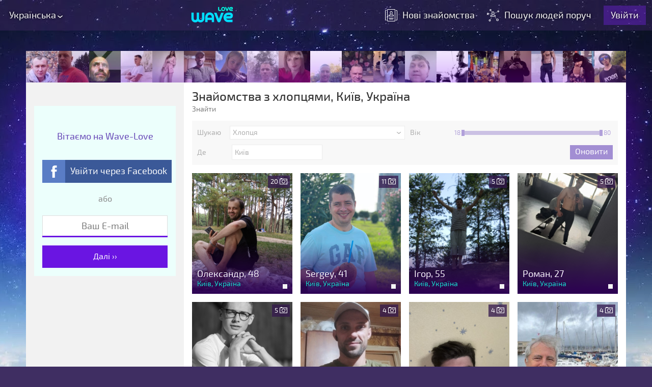

--- FILE ---
content_type: text/html; charset=UTF-8
request_url: https://wave-love.com/ua/znayty-khloptsya/ukraine/kyiv/1779219/
body_size: 70151
content:
<!doctype html><html lang="uk-ua"><head><meta charset="utf-8"><title>Сайт знайомств, знайти друзів, дівчину, хлопця, Київ, Україна, спілкування в чаті - wave-love.com</title><meta name="description" content="Знайти пару - легко!, сайт знайомств wave-love.com - тут можна познайомитись з дівчиною, хлопцем, друзями, Київ, Україна, переписуватись в чаті та піти на побачення." /><meta name="keywords" content="знайомства, знайти хлопця, знайти дівчину, шукаю хлопця, знайомства чоловіки, безкоштовні знайомства, серйозні стосунки, сайт знайомств, Київ, Україна, нові знайомства, пошук людей поруч" /><meta property="og:description" content="Знайти пару - легко!, сайт знайомств wave-love.com - тут можна познайомитись з дівчиною, хлопцем, друзями, Київ, Україна, переписуватись в чаті та піти на побачення." /><meta property="og:title" content="Сайт знайомств, знайти друзів, дівчину, хлопця, Київ, Україна, спілкування в чаті - wave-love.com" /><link rel="canonical" href="https://wave-love.com/ua/znayty-khloptsya/ukraine/kyiv/1779219/" /><meta property="og:image" content="https://wave-love.com/theme/img/wave-love.com.jpg" /><meta property="fb:app_id" content="243301986762029"/><meta property="og:url" content="https://wave-love.com/ua/znayty-khloptsya/ukraine/kyiv/1779219/" />


<meta property="og:type" content="website" />

<link rel="alternate" hreflang="ru" href="https://wave-love.com/nayti-parnya/ukraine/kyiv/1779219/" />

<style>body,html{height:100%}*,a img{border:0}#topbg,html:after{position:fixed;top:0}*,a{outline:0}h2,p{padding:0 0 15px}h5,html{position:relative}#topbg,h5:before,html:after{right:0;left:0}.select span,hr{display:block;overflow:hidden}.select a,.select span{cursor:pointer;white-space:nowrap}#u_loc,.tag,a.btn.disabled,b>span{cursor:default}.popbtn,.popup{text-align:center}#signup .select,.aside_free .select,.popup>div{text-align:left}.col_pop a:hover,.confirm_popup a:hover,a,header b{text-decoration:none}.logged header>nav a,.profile h1{text-transform:capitalize}.bb,.mail,.message>div,.textarea,.um h3{word-wrap:break-word}.col_pop a,.confirm_popup a,.reload{text-decoration:underline}@font-face{font-family:'Exo 2';src:url('/theme/fonts/exo2-regular-wm.woff2') format('woff2'),url('/theme/fonts/exo2-regular-wm.woff') format('woff');font-weight:400;font-style:normal;font-display:swap}@font-face{font-family:'Exo 2';src:url('/theme/fonts/exo2-medium-wm.woff2') format('woff2'),url('/theme/fonts/exo2-medium-wm.woff') format('woff');font-weight:500;font-style:normal;font-display:swap}*{scrollbar-color:#5d5d85 #e1e1e1;scrollbar-width:thin;margin:0;padding:0;-webkit-tap-highlight-color:transparent;-webkit-box-sizing:border-box;-moz-box-sizing:border-box;-ms-box-sizing:border-box;-o-box-sizing:border-box;box-sizing:border-box}html{-webkit-font-smoothing:antialiased;-webkit-text-size-adjust:none;background-attachment:fixed}html:after{content:"";bottom:0;z-index:1}input[type=email],input[type=password],input[type=submit],input[type=text],select,textarea{-webkit-appearance:none}body{font:16px/1 "Exo 2",sans-serif,Arial;color:#444}b,h1,strong{font-weight:500}footer,main p{line-height:24px}hr{clear:both;font-size:0}#resend-email,.alignleft{float:left}#ctrl,#resend-email+a,.alignright{float:right}img.alignleft{margin:0 30px 10px 0}img.alignright{margin:0 0 10px 13px}.aligncenter{margin-left:auto;margin-right:auto}img{max-width:100%;height:auto;display:block}table,td,tr{border-collapse:collapse}td{padding:5px}#loc_in li:nth-child(2n),tr:nth-child(odd) td{background:#f5f6f8}#topbg{height:162px;z-index:5}.lazyload{background:#5d5d85}#mess_area img,#search *,.acc h4,.checkbox,.ldn,.noselect,.radio,.range,.range div,.select>span,.tag,.um{-webkit-touch-callout:none;-webkit-user-select:none;-khtml-user-select:none;-moz-user-select:none;-ms-user-select:none;user-select:none}#add_photo,#back_reg,#change_loc *,#change_pass,#confirm a,#ctrl2 div,#exit,#exit path,#int_custom a,#int_custom a:after,#int_custom a:before,#int_list .list a,#like,#like path,#listing figure a,#loc_in li,#m_p h3,#m_p>div:after,#mess_filter span,#more_enc,#more_enc path,#next,#next:after,#next:before,#pagination li a,#prev,#prev path,#resend,#resend>span,#rt path,#sa circle,#sa path,#send_mess path,#show_w,#signup .h4,#signup form,#signup.step2 input,#smile_plus g,#smiles a img,#smiles a:before,#soc_import a,#soc_import a span:after,#soc_import span,#soc_login,#soc_login a,#soc_login span,#soc_login+span,#top_line a,#top_line div>span:after,#top_line div>span:before,#top_line span,#top_sign>div>:after,#upload_block .photo_delete,#upload_block .photo_delete:after,#upload_block .photo_delete:before,#upload_block img,.a,.a a,.acc h4,.acc h4:after,.all_photos a,.an,.aside_free input,.btn,.btn.add_i span,.btn.add_i span:after,.btn.add_i span:before,.checkbox,.checkbox span:after,.close,.close:after,.close:before,.dating h1 a,.delete_accept span,.dm,.edit_this,.h2 a,.h2 g,.ib .tags .tag span,.ib .tags .tag span:after,.ib .tags .tag span:before,.inf a,.load_done:before,.load_process,.loaded:before,.mess a,.not_found a,.radio,.radio span:after,.range,.reload svg,.reload svg path,.sa main a,.select a,.selectric-items li,.tag span,.tags a span,.tags2 a,.tt,.tt a,.tt b,.um,.x,.x:after,.x:before,aside nav a,aside nav a path,aside nav a svg,footer a,h1+div a,header b,header>a:before,header>div span,header>div:first-child>span:after,header>nav a,header>nav a svg path,header>nav a:before,main a.save:after,main a.save:before{-webkit-transition:.3s;-moz-transition:.3s;-o-transition:.3s;transition:.3s}.small a,header{-webkit-transition:.2s;-moz-transition:.2s;-o-transition:.2s;transition:.2s}.tag,.tag:before,.tags a,.tags a:before{-webkit-transition:.8s;-moz-transition:.8s;-o-transition:.8s}::selection{background:#6628bf;color:#fff}::-moz-selection{background:#6628bf;color:#fff}a{color:#7c61c0}.all_photos a,h1+div a{border-bottom:1px dotted rgba(255,255,255,0)}.tags2 a:hover,h1+div a:hover{border-color:#5116e9;color:#5116e9}h1{color:#333;font-size:24px;line-height:1;margin:0 0 6px}h2{font-weight:400;color:#393939;font-size:22px}.h4,h3,h4{color:#333;font-weight:400}h3{font-size:20px;padding:0 0 8px}.h4,h4{font-size:15px;padding:14px 0 15px}h5{font-size:16px;font-weight:400;color:#666;margin:8px 0 0}h5:before{content:'';height:1px;position:absolute;top:50%;background:#ccc}.checkbox,.el_wrap,.radio,.select,.select span,h5 span{position:relative}h5 span{background:#fff;padding:0 16px}#sa>div:first-child+div,#signup h5 span{background:#f6f6f6}h1+div{font-size:14px;color:#c1c1c1;margin:0 0 15px}h1+div>span{color:#777}#search>span{padding:0 5px 0 25px}#search>:first-child>span,#search>span:first-child{padding-left:0}.profile .single_title{text-transform:none;border-bottom:1px solid #ddd;margin:0;padding:5px 0 20px}.select{display:inline-block;min-width:150px;padding:0;z-index:1000}.select span{height:27px}#back_reg,#data-max,#data-min,#def,#delete_block,#fileupload,#load_media_menu,#loc_cn,#loc_id,#m_p #loc_in:after,#mm,#pass,#pass_in,#photo img~img,#photo_upload .popbtn,#prvw>a div,#prvw>a.act,#prvw>a.hide,#recover,#resend.check-capcha #send_confirm,#resend.check-capcha .field,#resend.check-capcha>span,#resend>span+span,#rm,#rt>a.hide,#sa>div img+svg,#search #loc_in span+i,#set_new_pass,#signup.step2 #go,#signup.step2 #login,#signup.step2 #soc_login a span+span,#signup.step2 form>.field:first-child,#signup.step2.step-confirm #reg,#signup.step2.step-login #reg,#signup.step2.step-make-new-pass #reg,#signup.step2.step-recover #reg,#upload_block .errupl .progress-item,#upload_block .errupl:after,#upload_block .load.load_done>span>div,#upload_block>div.load.load_done:after,#wp a:before,.aside_free #main>div:before,.btn.hide,.checkbox input,.hide,.hide_next~#send_confirm,.hide_next~*,.logged header>nav a span,.radio input,.select .hide,.select nav,.select.act:before,.signup:after,.signup_page:after,.upl_step2 #dropzone,.upl_step2 #fsize,.upl_step2 #soc_import,.upl_step2 #upl_title+p,.upl_step2 .col_pop,header>nav a+a+a:before{display:none}.select span:after,.selectric-button:after,.selw_w span:after{content:"›";position:absolute;top:3px;right:7px;transform:rotate(90deg);font-size:20px;color:#777;z-index:3}.select:before,.selectric-button:before,.selw_w span:before{content:'';position:absolute;top:1px;right:1px;bottom:1px;width:45px;z-index:1;background:-moz-linear-gradient(left,rgba(255,255,255,0) 0,rgba(255,255,255,.03) 1%,rgba(255,255,255,.7) 21%,#fff 43%,#fff 100%);background:-webkit-linear-gradient(left,rgba(255,255,255,0) 0,rgba(255,255,255,.03) 1%,rgba(255,255,255,.7) 21%,#fff 43%,#fff 100%);background:linear-gradient(to right,rgba(255,255,255,0) 0,rgba(255,255,255,.03) 1%,rgba(255,255,255,.7) 21%,#fff 43%,#fff 100%)}[data-tt]:after,[data-tt]:before{opacity:0;position:absolute;bottom:100%}.select.act span:after,header a{color:#fff}.select span:before{z-index:2;content:'';position:absolute;top:0;right:0;bottom:0;width:45px;opacity:0;background:-moz-linear-gradient(left,rgba(124,97,192,0) 0,rgba(124,97,192,.03) 1%,rgba(124,97,192,.7) 21%,#7c61c0 43%,#7c61c0 100%);background:-webkit-linear-gradient(left,rgba(124,97,192,0) 0,rgba(124,97,192,.03) 1%,rgba(124,97,192,.7) 21%,#7c61c0 43%,#7c61c0 100%);background:linear-gradient(to right,rgba(124,97,192,0) 0,rgba(124,97,192,.03) 1%,rgba(124,97,192,.7) 21%,#7c61c0 43%,#7c61c0 100%)}#m_p:hover #change_loc svg,#upload_block .photo_delete:hover,.checkbox input[type=checkbox]:checked+span:after,.radio input[type=radio]:checked+span:after,.select.act span:before,.tags a:hover:before,header>a:hover:before,header>nav a:hover:before{opacity:1}.select.act>span{box-shadow:inset 0 0 8px rgba(200,180,251,.71);border:1px solid #6342b5;background:#7c61c0;color:#fff}.select nav{position:absolute;top:100%;left:0;z-index:1000;min-width:100%;border:1px solid #6342b5;margin:-1px 0 0;list-style:none;background:#fff;color:#6342b5;font-size:14px;box-shadow:0 7px 20px rgba(0,0,0,.15);max-height:115px;overflow:auto}.close,.popup,.popup>span{top:0;right:0}.select a{padding:7px 5px;display:block}.select a.hide~a:nth-child(2n),.select a:nth-child(odd),a.btn.white:hover{background:#eee}#dropzone a:hover,#signup .btn:hover,.aside_free .btn:hover,.btn,.ld.dark i:after,.ld.dark i:before,.ld.dark:after,.ld.dark:before,a.btn,a.btn.disabled:hover{background:#6342b5}.select a.hide~a:nth-child(odd){background:#fff}.select a.hide~a:hover,.select a:hover{background:#e8edf3;color:#6a15e2}.select.day{min-width:60px}#signup .select span:before,#signup .select:before,.aside_free .select span:before,.aside_free .select:before{max-width:25px}.aside_free .select.day,.aside_free .select.year{min-width:70px}.select.year{min-width:65px}#date_prms #agerange,#signup .select{margin:10px 0}#signup .select.month,.aside_free .select.month,.select.month{margin:10px 6px;min-width:0}.eb .radio,[data-tt]:after{margin-bottom:4px}.miniTitle span.green{color:#55ab55}.checkbox,.radio{padding:0 0 0 26px;cursor:pointer;margin:0 0 4px;display:inline-block}.checkbox span:before,.radio span:before{width:15px;height:15px;border-radius:4px;box-shadow:0 2px 3px rgba(0,0,0,.1);border:1px solid #7859c6;position:absolute;left:0;top:1px;content:"";display:block;background:#fff}.checkbox span:after,.radio span:after{opacity:0;content:"";position:absolute;left:4px;top:5px;display:block;width:7px;height:4px;border-left:3px solid #7341ba;border-bottom:3px solid #7341ba;transform:rotate(-45deg) translate3d(0,0,.1px)}#top_line>div:after,.range div:after,[data-tt]:after,[data-tt]:before{transform:translateX(-50%)}.checkbox input[type=checkbox]:checked+span,.radio input[type=radio]:checked+span,.reload:hover{color:#6a15e2}.radio span:before{border-radius:50%;width:14px;height:14px}.radio span:after{top:5px;width:6px;height:6px;border-radius:50%;-webkit-box-shadow:0 2px 3px rgba(0,0,0,.25),inset 0 1px rgba(255,255,255,.72);-moz-box-shadow:0 2px 3px rgba(0,0,0,.25),inset 0 1px rgba(255,255,255,.72);box-shadow:0 2px 3px rgba(0,0,0,.25),inset 0 1px rgba(255,255,255,.72);border:1px solid #47178c;background-image:-webkit-linear-gradient(bottom,#5719ab,#9658ed);background-image:-moz-linear-gradient(bottom,#5719ab,#9658ed);background-image:-o-linear-gradient(bottom,#5719ab,#9658ed);background-image:-ms-linear-gradient(bottom,#5719ab,#9658ed);background-image:linear-gradient(to top,#5719ab,#9658ed)}.radio span{line-height:20px}.radio{margin-bottom:10px}#radioBlock{margin:26px 0 19px 10px}.el_wrap{display:block;border-top:1px solid #dedede;border-bottom:1px solid #dedede}.textarea,textarea{margin:19px 0 17px;padding:0 60px 0 22px;width:100%;resize:none;display:block;color:#444;font-size:16px;font-family:"Exo 2";height:58px}.btn,.popup:before,.popup>div,a.btn{display:inline-block}#wp,header{height:60px}.textarea{overflow:auto;white-space:pre-wrap;line-height:27px;-moz-appearance:textfield-multiline;-webkit-appearance:textarea}#search>*>*,#top_line a span,.dm .tt>* a,.perv_mess,.tt>* a,[data-tt]{white-space:nowrap}.btn,[data-tt],a.btn{line-height:1;position:relative}textarea.def{margin:10px 0;padding:0 10px}#send_mess,#smile_plus{width:23px;height:23px;position:absolute;top:19px;right:22px;cursor:pointer}#send_mess svg,#smile_plus svg{width:100%;height:auto;transform:rotate(360deg)}#send_mess{top:55px}#send_mess:hover path,#smile_plus.act #gr1,#smile_plus:hover #gr1,.reload:hover path{fill:#6a15e2}#smile_plus.act #gr1+g,#smile_plus:hover #gr1+g{fill:#00c13f}.p16{padding-top:16px}[data-tt]:after{-webkit-transition:opacity .3s ease-out;transition:opacity .3s ease-out;visibility:hidden;content:attr(data-tt);font-size:12px;left:50%;border-radius:3px;background:rgba(0,0,0,.7);color:#fff;padding:4px 5px;z-index:10}#exit,.dm,.ib .tags .tag span,.tt,[data-tt]:before{visibility:hidden;-webkit-transition:opacity .3s ease-out}[data-tt]:before{content:'';left:50%;width:0;height:0;border-style:solid;border-width:4px 4px 0;margin-top:-1px;border-color:rgba(0,0,0,.7) transparent transparent}#rt>:hover .tt,#sa>div:hover img~.dm,.dm.act,.mypr:hover .dm,[data-tt]:hover:after,[data-tt]:hover:before{visibility:visible;opacity:1}.btn,a.btn{color:#fff;padding:9px 16px 10px;margin:10px 0;cursor:pointer}.oh,.pop-opened,.popup,.popup>span,header{position:fixed;left:0}#upload_block .errupl,#upload_block .load_done,.btn:hover,.ib .edit.tags .tag:hover:before,.ib .edit.tags a:hover:before,a.btn:hover{background:#4c3092}.btn.gr,.close{background:#eee}a.btn.disabled{opacity:.4}a.btn.white{background:#f2f2f2;color:#666}.oh,.pop-opened{overflow:hidden;right:0}.popbtn{font-size:0;padding:20px 0}.popbtn .btn{padding:14px 32px;font-size:16px;margin:0 13px}.btn.gr{color:#777}.btn.gr:hover{background:#e2e2e2;color:#555}.popup{bottom:0;z-index:1000;overflow:auto}#listing figure,#main>div>div,#top_line,#top_line>div,.popup>div,.sl{overflow:hidden}.popup>span{background:rgba(0,0,0,.8);bottom:0;z-index:999}.popup:before{content:"";vertical-align:middle;height:100%;width:0}.popup>div{position:relative;vertical-align:middle;background:#fff;padding:40px;width:94%;max-width:730px;margin:1% 0;line-height:20px;box-shadow:0 0 24px rgba(0,0,0,.5);z-index:1200}#int_list>*,#pagination li,#rt>a,#rt>span,#sa>div,#top_line>div>div,#upload_block>div,.c2>*,.c2>form>*,.ib td{vertical-align:top}#ctrl2>span,#dropzone,#mess_filter span,#p span+span,#pagination,#pagination li a,#pagination li span,#profilePrev,#send_form,#signup,#signup input,#smiles,#soc_import,#soc_login+span,#top_line a span,#upload_block>div.errupl:before,.all_photos,.aside_free input,.col_pop,.day_date,.num,.numphoto,footer,header .tt>* a{text-align:center}.close{position:absolute;width:32px;height:32px;cursor:pointer}.close:after,.close:before{content:'';position:absolute;top:50%;left:50%;width:21px;height:4px;background:#ccc;transform:translate(-50%,-50%) rotate(45deg)}.range:after,.range:before,header>a:before{top:50%;transform:translateY(-50%);position:absolute}.close:after{width:4px;height:21px}.close:hover{background:#513fac}#top_line div>span:hover:after,#top_line div>span:hover:before,.close:hover:after,.close:hover:before{background:#00ffe4}.popup>div .h2+p{margin-top:-5px;color:#777}.popup.mw430>div{max-width:430px}.popup.mw470>div{max-width:470px}.range{height:8px;background:#e1e1e1;width:250px;position:relative;margin:0 23px}.range:after,.range:before{right:100%;font-size:12px;color:#7c61c0;height:14px;line-height:15px;content:attr(data-min);text-align:right;padding:0 5px}.range:after{right:auto;left:100%;content:attr(data-max);text-align:left}#date_prms,.message.out{text-align:right}.range div{position:absolute;top:50%;left:0;transform:translate(-50%,-50%);background:#7c61c0;cursor:pointer;width:6px;height:12px;z-index:10}.range div.act{width:6px;height:14px}.range div:after{content:'';position:absolute;top:0;bottom:0;left:50%;width:8px;cursor:pointer;z-index:10}.range.act:before,.range.act_r:after{font-size:13px}.range.act_r:before{font-size:12px}.range span{position:absolute;top:0;bottom:0;background:#a898d1}.p_style,.popup>div .h2+p.p_style{background:#f2f2f2;padding:10px;color:#555}.range.act{background:#d9d9d9}main{display:block;min-height:62vh}#send_form{padding:30px 0 0}#send_form .btn{padding:11px 26px}#listing,#listing figure a,#m_p,#ma,#main>div,#mess_filter,#photo figure,#search,#search>div,.flex,.tags>div,header{display:-webkit-box;display:-webkit-flex;display:-moz-flex;display:-ms-flexbox;display:flex;-webkit-flex-wrap:wrap;-moz-flex-wrap:wrap;-ms-flex-wrap:wrap;flex-wrap:wrap;-webkit-box-align:stretch;-ms-flex-align:stretch;-webkit-align-items:stretch;-moz-align-items:stretch;align-items:stretch;-webkit-box-pack:justify;-ms-flex-pack:justify;-webkit-justify-content:space-between;-moz-justify-content:space-between;justify-content:space-between}#m_p,#messages,#reg .flex,#search,#search>div,.flex.nowr,.sa #main>div,header{-webkit-flex-wrap:nowrap;-moz-flex-wrap:nowrap;-ms-flex-wrap:nowrap;flex-wrap:nowrap}.flex.justify_center{-ms-flex-pack:distribute;-webkit-justify-content:space-around;-moz-justify-content:space-around;justify-content:space-around}#listing,#m_p,.flex.start,.tags>div{-ms-flex-pack:start;-webkit-justify-content:flex-start;-moz-justify-content:flex-start;justify-content:flex-start}#m_p,#search,#search>div,.flex.align_center,header{-webkit-box-align:center;-ms-flex-align:center;-webkit-align-items:center;-moz-align-items:center;align-items:center}#listing,#m_p,.flex.align_start,.result>.tags>div{-webkit-box-align:flex-start;-ms-flex-align:flex-start;-webkit-align-items:flex-start;-moz-align-items:flex-start;align-items:flex-start}#listing figure a,.flex.align_end{-webkit-box-align:flex-end;-ms-flex-align:flex-end;-webkit-align-items:flex-end;-moz-align-items:flex-end;align-items:flex-end}.flex.column,.result>.tags>div{-webkit-box-direction:normal;-webkit-box-orient:vertical;-webkit-flex-direction:column;-moz-flex-direction:column;-ms-flex-direction:column;flex-direction:column}#main>div>div,#mess_filter span,#messages>div+div+div,#search>div,.flex.gr1,.select.month{webkit-box-flex:1;-webkit-flex-grow:1;-moz-flex-grow:1;-ms-flex-positive:1;flex-grow:1;width:100%}#mess_filter span{width:auto}header>a{position:absolute;top:50%;left:50%;margin:-17px 0 0 -48px}#likeblock,#listing figure,#loc_in,#m_p div,#main>div,#main>div>div,#miniprof,#p,#rt>a,#rt>span,#search,#search_mess,#signup .flex,#top_line a,#top_line div>span,#top_line>div>div,#topbg>span,#upload_block canvas+img,.acc h4,.ib .tags .tag,.ib .tags a,.sa aside,.tag,.tags a,aside nav a,aside>div,aside>div>div,b.req,footer,header>div,header>div span,header>nav a{position:relative}header>a:before{content:'';border-radius:50%;left:5px;right:5px;box-shadow:0 0 30px 3px #5f00ff,0 0 40px 4px #5f00ff;z-index:-1;opacity:0}#content,#main>div,#no_scroll>div,#top_line>div,#top_line>div:after,#topbg>span,.wrap,aside>div,body:after{width:1488px;margin:0 auto;max-width:94%}#main>div{background:#fff;z-index:5}#main>div:before{position:absolute;top:0;left:0;bottom:0;width:372px;background:#f2f2f2;content:''}#main>div>div{margin:162px 0 0 372px;padding:16px;z-index:5}#listing figure img,#ma img,#photo img{margin:auto}header{top:0;right:0;background:rgba(69,42,108,.4);z-index:20;padding:0 12px}header>*{color:#fff;font-size:18px;display:inline-block}header>div span{cursor:pointer;padding:20px 15px 20px 6px;line-height:1;display:inline-block}header>div span:after{content:'‹';position:absolute;right:5px;top:19px;transform:rotate(-90deg);font-size:24px}#ctrl2,.acc h4:after,aside nav svg,header>nav a svg,header>nav a:before{transform:translateY(-50%)}#top_line{position:fixed;left:0;right:0;top:60px;z-index:10;font-size:0}#top_line>div{height:102px;background:0 100% no-repeat;font-size:0;padding:40px 0 0}#top_line.mtl>div{background-position:62px 100%}#top_line>div>div{height:62px;width:1488px}#top_line>div>div>*{width:62px;height:62px;display:inline-block}#top_line>div:after{content:"";position:absolute;top:102px;height:100px;left:50%;max-width:96%;z-index:11;background:#3f2e62;box-shadow:0 0 107px 13px rgba(126,0,255,.5)}#top_line div>span{background:rgba(70,58,145,.75);cursor:pointer}#top_line div>span:after,#top_line div>span:before{content:'';width:30px;height:6px;background:#fff;position:absolute;top:50%;left:50%;transform:translate(-50%,-50%)}#top_line div>span:after{width:6px;height:30px}#top_line a span{position:absolute;bottom:0;left:0;overflow:hidden;min-width:62px;padding:5px;background:rgba(76,48,146,.8);color:#fff;font-size:11px;z-index:-1;text-overflow:ellipsis}#top_line a:hover{background:rgba(255,255,255,.2)}#top_line a:hover span{bottom:62px}#top_line a:nth-child(10)~a span,.tt.r{left:auto;right:0}#search{background:#f2f2f2;padding:13px;color:#777}#search>*>span:first-child{padding:0 7px 0 15px}.select span,input[type=password],input[type=text]{border:1px solid #dedede;background:#fff;padding:6px 10px 5px;line-height:1;color:#777;font-size:14px;font-family:'Exo 2'}#search.noact_search:after{content:'';position:absolute;top:0;right:0;bottom:0;left:0;background:rgba(255,255,255,.4);z-index:1001;cursor:pointer}#add_search{background:#e6e6e6;padding:12px 16px;display:none}#search .add,#search .look_for,#search .where{min-width:0;width:100%}#listing{margin:0 -8px}#listing figure{width:25%;max-width:275px;margin:16px 0 0;padding:0 8px;background:#fff;line-height:20px}#listing figure a{position:absolute;top:0;left:8px;right:8px;bottom:0;font-size:18px;font-weight:400;color:#fff;text-shadow:1px 1px 1px #2d0054;padding:10px 10px 9px}#listing figure:after,.um:after{content:'';width:9px;height:9px;position:absolute;bottom:10px;right:10px;background:#f4f4f4}#listing figure:after{right:18px}#listing figure.onl:after,.um.onl:after{background:#20cf20}#listing figure h2,.c2>div+div,.c2>form>.c2>div+div,.c2>form>div+div,.messages #m_p div:first-child,.result .tags{padding:0}#listing figure h2 span{position:relative;width:100%}#listing figure a:before{content:'';position:absolute;bottom:0;left:0;right:0;height:100px;background:rgba(255,255,255,0);background:-moz-linear-gradient(top,rgba(255,255,255,0) 0,#2d0054 100%);background:-webkit-gradient(left top,left bottom,color-stop(0,rgba(255,255,255,0)),color-stop(100%,#2d0054));background:-webkit-linear-gradient(top,rgba(255,255,255,0) 0,#2d0054 100%);background:-o-linear-gradient(top,rgba(255,255,255,0) 0,#2d0054 100%);background:-ms-linear-gradient(top,rgba(255,255,255,0) 0,#2d0054 100%);background:linear-gradient(to bottom,rgba(255,255,255,0) 0,#2d0054 100%)}#listing figure:hover a{background:rgba(255,255,255,.1)}#listing figure b{font-weight:400;font-size:14px;color:#17e4ce;display:block}#listing figcaption>span,#miniPhoto figure+span{background:rgba(51,23,76,.75);color:#fff;display:inline-block;position:absolute;top:5px;right:5px;font-size:13px;padding:2px 5px;text-align:center}#listing figcaption>span{right:13px}#ctrl2>span:after,#listing figcaption>span:after,#miniPhoto figure+span:after{width:15px;height:12px;margin:1px 0 -1px 3px;display:inline-block;content:'';background-image:url("[data-uri]")}#pagination{padding:32px 0}#pagination li{list-style:none;display:inline-block;font-size:18px}#pagination li a,#pagination li span{display:block;background:#eee;color:#888;width:35px;line-height:0;height:35px;padding:18px 0 0}#pagination li span{background:#7c61c0;color:#fff}#pagination li.arr a{font-size:20px;padding:16px 0 0}#pagination li.dots span{padding:12px 0 0;background:#eee;color:#888}#pagination li a:hover{background:#e5e5e5}#intro,.tags,.tags2{background:#f4f4f4;padding:16px 16px 6px}#wp,.logged header>nav a+a+a{color:#38e5ff;background:rgba(55,28,95,.7)}#new_pass,#next{background:#e9e9e9}#login-title,#reg{padding:15px 0 0}#intro h2,.tags h2{color:#6342b5;font-weight:400;font-size:20px;padding:0 0 15px}#p,.num,.tt>*,.tt>* a{color:#fff}#m_p div+div,.tt b,.tt>*,footer{font-size:14px}#intro,b.mt{margin-top:15px}#intro p{margin:0 0 5px;line-height:1.6}.tag,.tags a{background:#6342b5;margin:0 10px 10px 0;color:#fff;padding:4px 7px 4px 10px;box-shadow:inset 4px 0 0 #4c3092}#exit,#m_p a+div:after,#topbg>span:after,.num,.tt,.tt:before,aside nav svg{position:absolute}aside,body:after{position:fixed;top:162px}.tags a:hover{box-shadow:inset 370px 0 0 #4c3092}.tag:before,.tags a:before{content:'';position:absolute;top:0;left:0;bottom:0;width:4px;background:#bda2ff;opacity:0}.tt.c,.tt:before,body:after{left:50%;transform:translateX(-50%)}.sl>div{max-height:200px;overflow:auto;margin-right:-22px}#photo,#profile .right,#prvw,.perv_mess,.tt>*,.um h3,.w-scroll>div{overflow:hidden}.tags2 a{display:inline-block;margin:8px 5px;border-bottom:1px dotted transparent}#topbg>span,.tt>*,.tt>* a,aside nav a{display:block}.tt:before{content:'';top:-5px;width:0;height:0;border-style:solid;border-width:0 6px 6px;border-color:transparent transparent #503ea9}.tt{top:100%;left:0;min-width:100%;opacity:0}.tt>*{background:#513fac;border-radius:3px;box-shadow:2px 2px 7px rgba(0,0,0,.2)}#like,.num{background:#6a15e2}.tt>* a{padding:7px 8px 8px}.tt b{font-weight:400}.tt.c{margin:3px 0 0 1px}.dm .tt.r:before,.tt.r:before{left:auto;right:10px;transform:translateX(50%)}header>div>span>b{font-weight:400}header .tt>* a{padding:6px 13px 7px}header>div>nav{left:6px;top:50px}.tt a:hover,.tt a:hover b{background:#3f308b;color:#00ffe4}header>nav>a:hover{color:#38e5ff;text-shadow:0 0 5px #5f00ff,0 0 20px #5f00ff}aside nav{border-bottom:1px solid #f9f9f9;border-top:1px solid #e6e6e6;margin:16px 0}aside nav svg{left:10px;top:47%}aside nav a{border-bottom:1px solid #e6e6e6;border-top:1px solid #f9f9f9;color:#777;padding:15px 10px 15px 43px}aside nav a:hover,aside nav a:hover svg path{color:#6a15e2;fill:#6342b5;background:rgba(255,255,255,.3)}.num{height:15px;min-width:15px;padding:0 4px;display:inline-block;border-radius:7px;line-height:15px;top:8px;left:20px;font-size:11px;animation:1s infinite alternate blink;-moz-animation:1s infinite alternate blink;-webkit-animation:1s infinite alternate blink}.small{font-size:12px;color:#888;line-height:1.4;padding:10px 0}.small a{color:#888;border-bottom:1px dotted #aaa}.small a:hover{color:#7c61c0;border-color:rgba(255,255,255,0)}@-webkit-keyframes blink{` from{background-color:#6a15e2}to{background-color:#ec0101}}@keyframes blink{from{background-color:#6a15e2}to{background-color:#ec0101}}#exit{top:0;right:0;opacity:0}#exit svg{height:16px;width:auto}#p,#p>div{height:33px}#exit svg path{fill:#b6b6b6}#miniprof:hover #exit,.dm:hover .tt{opacity:1;visibility:visible}#exit:hover svg path{fill:#777}#m_p div+div{text-shadow:1px 1px 0 #fff;color:#555;line-height:16px;padding:10px 0 10px 10px;width:100%}#m_p img{border:1px solid #e6e6e6;padding:1px;background:#fff;max-width:80px}#m_p a,#soc_import a:hover,.work{color:#555}#miniprof>a #m_p:hover h3{color:#755bb7}#m_p a+div:after{content:'';top:2px;right:2px;bottom:2px;left:2px;background:#fff;opacity:0}#miniprof>a #m_p:hover div:first-child:after{opacity:.1}footer{color:#6a15e2;padding:20px 0 10px;text-shadow:1px 1px 1px #fff;z-index:10}.mess a,footer a{color:#6a15e2;border-bottom:1px dotted #6a15e2}footer a:hover{text-shadow:0 0 10px #fff,0 0 5px #fff,0 0 15px #fff,0 0 25px #fff;color:#6a00ff;border-color:#6a00ff}#p span:first-child,#rt>a,#rt>span,#wp{display:inline-block}#topbg>span:after{content:'';z-index:20;background:#fff;height:16px;top:162px;left:372px;right:0}#p span:first-child,#rt{position:absolute;top:0}aside>div>div{width:372px;z-index:20;padding:16px}aside{left:0;right:0;bottom:0}body:after{content:'';bottom:260px;background:#3f2e62;max-width:94%;box-shadow:0 0 107px 13px rgba(126,0,255,.5);z-index:2}header>div span,header>nav a{text-shadow:0 0 5px #000}#p{background:#e6e6e6;margin:0 0 16px}#p>div{background:#7c61c0;box-shadow:inset -3px 0 0 #6342b5}#p span+span{width:33px;height:33px;float:right;background:#755bb7;margin:0 3px 0 0;padding:9px 0 0 2px}#prev,#sa>div~div,#upload_block{background:#f2f2f2}#p span:first-child{padding:9px 0 0 11px;left:0;bottom:0}header>nav a{padding:0 0 0 34px;margin:0 50px 0 0}header>nav a svg{width:24px;height:auto;position:absolute;top:50%;left:0}header>nav a:hover svg path{fill:#00f0ff}header>nav a:before{content:'';border-radius:50%;position:absolute;top:50%;left:12px;box-shadow:0 0 20px 7px #5f00ff,0 0 20px 5px #5f00ff;opacity:0}header>nav a+a+a{background:rgba(100,33,195,.5);padding:8px 14px;margin:0}#wp{padding:0 20px;line-height:60px;margin:0 -12px 0 0}#wp a{padding:0;margin:0}.logged header>nav a{margin:0 20px 0 0}main p{color:#444}.sa aside{-webkit-box-ordinal-group:-1;-webkit-order:-1;-moz-order:-1;-ms-flex-order:-1;order:-1;z-index:1;min-width:372px;padding:0 16px;top:auto;left:auto;right:auto;margin:162px 0 0}.sa #main>div>div{margin-left:auto}.sa aside nav a{padding-left:16px}aside nav+nav{margin-top:70px}.sa main ul{margin:10px 0 20px 10px;list-style:none}.sa main li{line-height:1.4;margin-bottom:10px;padding:0 0 0 15px}.sa main a{border-bottom:1px dotted #6a15e2}.sa main a:hover{color:#6a15e2;border-color:transparent}.acc{max-width:700px;margin:15px 0 30px}.acc h4{font-size:16px;font-weight:400;color:#444;padding:15px 40px 17px 16px;cursor:pointer;border-top:1px solid #dedede;border-bottom:1px solid #dedede;margin:-1px 0 0}.acc h4+div{padding:16px;display:none}.acc h4:hover{background:#f5f5f5}.acc h4.act{background:#725da7;color:#fff;border-color:#725da7}.acc h4:after{content:'›';position:absolute;top:50%;right:16px;font-size:40px;color:#ccc;height:9px;line-height:0}#int_list,#prvw,#rt,#sa,#side_signup #signup.step2>h4,.c2,.c2>.c2,.c2>form,.c2>form>.c2{font-size:0}#rt svg,#sa>div>svg{transform:translate(-50%,-50%)}.acc h4.act:after{right:15px;transform:translateY(-50%) rotate(90deg);color:#fff}#rt{right:0}#rt>a,#rt>span{height:70px;width:62px;cursor:pointer;border:0}#ctrl2>span,#ctrl>*,.dm,.prv{display:block}#rt svg{content:'';width:26px;height:26px;position:absolute;top:50%;left:50%}#rt>:hover path,#sa>div:hover>svg circle,#sa>div:hover>svg path{fill:#6342b5}#p[data-tt]:after,#rt [data-tt]:after{bottom:auto;top:100%;margin-top:-12px}#p[data-tt]:before,#rt [data-tt]:before{bottom:auto;top:100%;margin-top:-16px;border-width:0 4px 4px;border-color:transparent transparent rgba(0,0,0,.65)}#p[data-tt]:after,#rt [data-tt].r:after{left:auto;transform:none;right:15px}#p[data-tt].r:before{right:15px;left:auto}#likeblock{background:#343453;margin:-2px 0 0}#likeblock.ldn:before{content:'';position:absolute;top:0;right:0;bottom:0;left:0;background:#6628bf;opacity:.8;z-index:20}#likeblock.ldn .ld{z-index:30}#photo{margin-right:150px}.gallery #photo{margin-right:0}#photo figure{height:600px}#photo img{max-height:600px}#ctrl{width:150px;background:#fff}#ctrl2{position:absolute;top:50%;left:0}#ctrl2 div,#ctrl2>span,#ctrl>*{position:relative}#ctrl2 div{width:60px;height:60px;margin:0 0 1px;background:rgba(100,100,142,.85);cursor:pointer}#ctrl2 div:after,#ctrl2 div:before{content:'';width:21px;height:6px;background:#00ffe4;position:absolute;top:50%;left:50%;transform:translate(-50%,-50%) rotate(45deg);margin:-6px 0 0}#ctrl2 div:after,#ctrl2 div:first-child+div:before{transform:translate(-50%,-50%) rotate(-45deg)}#ctrl2 div:after{margin:5px 0 0}#ctrl2 div:first-child+div:after,#next.act:after,#next.act:before,#next:after,#next:before{transform:translate(-50%,-50%) rotate(45deg)}#ctrl2 div:hover{background:#64648e}#ctrl2>span{background:rgba(51,23,76,.75);color:#fff;font-size:13px;padding:6px 5px 7px;width:60px}#prvw>a,.c2>div,.c2>form>div{display:inline-block;width:50%}#ctrl>*{height:150px;cursor:pointer}#prvw,#prvw>a{cursor:default}#ctrl svg,.message .smile img,.reload svg,.textarea .smile img{position:absolute;top:50%;left:50%;transform:translate(-50%,-50%)}#sa>div>a,.ld i,.prv:after{left:0;position:absolute;bottom:0;right:0}#prvw{background:#6628bf}#prvw>a{opacity:.5}#edit-block-2 table,#m_p #loc_in input,#prvw img,#prvw.st_1>a{width:100%}#prvw img{margin:0 auto}#next:after,#next:before{content:'';position:absolute;top:50%;left:50%;width:51px;height:8px;background:#ccc}#next:after{width:8px;height:51px}#next:hover:after,#next:hover:before{background:#b0b0b0}#next.act:after,#next.act:before{background:red}#next.act{background:#ffe4e4}#prev:hover svg path{fill:#cecece}#prev.act svg path{fill:#7c61c0}#prev.act{background:#e9dfff}#like.act path,#like:hover path{fill:#ff4848}#like.act svg{-webkit-animation-name:heart;animation-name:heart;-webkit-animation-duration:.8s;animation-duration:.8s;-webkit-animation-timing-function:ease-in;animation-timing-function:ease-in;-webkit-animation-iteration-count:1;animation-iteration-count:1}#like.act:after{-webkit-animation-name:circles;animation-name:circles;-webkit-animation-duration:.8s;animation-duration:.8s;-webkit-animation-timing-function:ease-in;animation-timing-function:ease-in;-webkit-animation-iteration-count:1;animation-iteration-count:1}#like:after{content:"";position:absolute;height:.5em;width:.5em;top:50%;left:50%;margin-top:-.25em;margin-left:-.25em;z-index:2;border-radius:50%}@-webkit-keyframes heart{0%,18.51852%{width:50px}44.44444%{width:70px}100%,62.96296%{width:60px}81.48148%{width:65px}}@keyframes heart{0%,18%{height:0;width:0}44%{height:5.5em;width:5.5em}62%,88%{height:3em;width:3em}78%{height:3.7em;width:3.7em}}@-webkit-keyframes circles{0%,18.51852%{box-shadow:-1.59099em -1.59099em 0 -.25em #8ae3bf,-1.7236em -1.44627em 0 -.25em #7ee8be,.25192em -2.23585em 0 -.25em #88cef8,.05609em -2.2493em 0 -.25em #91d1f9,1.90513em -1.19707em 0 -.25em #ce8ef9,1.79355em -1.35856em 0 -.25em #c688f0,2.12374em .74313em 0 -.25em #8ae3bf,2.18042em .5552em 0 -.25em #8ae3bf,.74313em 2.12374em 0 -.25em #f58ea7,.9254em 2.05089em 0 -.25em #f48da6,-1.19707em 1.90513em 0 -.25em #91d2fa,-1.02647em 2.00221em 0 -.25em #91d2fa,-2.23585em .25192em 0 -.25em #92d3fc,-2.20539em .44583em 0 -.25em #c688f0}22.22222%{box-shadow:-1.69706em -1.69706em 0 -.1em #8ae3bf,-1.95341em -1.63911em 0 -.1em #7ee8be,.26871em -2.38491em 0 -.1em #88cef8,.06357em -2.54921em 0 -.1em #91d1f9,2.03214em -1.27688em 0 -.1em #ce8ef9,2.03269em -1.5397em 0 -.1em #c688f0,2.26532em .79267em 0 -.1em #8ae3bf,2.47115em .62923em 0 -.1em #8ae3bf,.79267em 2.26532em 0 -.1em #f58ea7,1.04878em 2.32434em 0 -.1em #f48da6,-1.27688em 2.03214em 0 -.1em #91d2fa,-1.16334em 2.26917em 0 -.1em #91d2fa,-2.38491em .26871em 0 -.1em #92d3fc,-2.49944em .50527em 0 -.1em #c688f0}51.85185%{box-shadow:-2.54558em -2.54558em 0 -.05em #9b88cb,-2.51601em -1.63392em 0 -.175em #ac77d9,.40307em -3.57736em 0 -.05em #97e3d5,-.29126em -2.98583em 0 -.175em #b0dfe0,3.04821em -1.91532em 0 -.05em #d1dbaa,2.15282em -2.08935em 0 -.175em #d8ce9f,3.39798em 1.189em 0 -.05em #66cc9e,2.97578em .38045em 0 -.175em #70d4a8,1.189em 3.39798em 0 -.05em #d5a5bf,1.55792em 2.56377em 0 -.175em #ad9be0,-1.91532em 3.04821em 0 -.05em #bc7be1,-1.03309em 2.81651em 0 -.175em #a38cdb,-3.57736em .40307em 0 -.05em #b77bdc,-2.84616em .94837em 0 -.175em #9fcbcc}100%,81.48148%{box-shadow:-2.54558em -2.54558em 0 -.25em #a068ce,-2.51601em -1.63392em 0 -.25em #b752e1,.40307em -3.57736em 0 -.25em #99e9c8,-.29126em -2.98583em 0 -.25em #bae3d7,3.04821em -1.91532em 0 -.25em #d3f491,2.15282em -2.08935em 0 -.25em #dce483,3.39798em 1.189em 0 -.25em #59c392,2.97578em .38045em 0 -.25em #67cd9f,1.189em 3.39798em 0 -.25em #caadc7,1.55792em 2.56377em 0 -.25em #959ff3,-1.91532em 3.04821em 0 -.25em #ca5ed8,-1.03309em 2.81651em 0 -.25em #a975d1,-3.57736em .40307em 0 -.25em #c35dd1,-2.84616em .94837em 0 -.25em #90e0be}}@keyframes circles{0%,18.51852%{box-shadow:-1.59099em -1.59099em 0 -.25em #8ae3bf,-1.7236em -1.44627em 0 -.25em #7ee8be,.25192em -2.23585em 0 -.25em #88cef8,.05609em -2.2493em 0 -.25em #91d1f9,1.90513em -1.19707em 0 -.25em #ce8ef9,1.79355em -1.35856em 0 -.25em #c688f0,2.12374em .74313em 0 -.25em #8ae3bf,2.18042em .5552em 0 -.25em #8ae3bf,.74313em 2.12374em 0 -.25em #f58ea7,.9254em 2.05089em 0 -.25em #f48da6,-1.19707em 1.90513em 0 -.25em #91d2fa,-1.02647em 2.00221em 0 -.25em #91d2fa,-2.23585em .25192em 0 -.25em #92d3fc,-2.20539em .44583em 0 -.25em #c688f0}22.22222%{box-shadow:-1.69706em -1.69706em 0 -.1em #8ae3bf,-1.95341em -1.63911em 0 -.1em #7ee8be,.26871em -2.38491em 0 -.1em #88cef8,.06357em -2.54921em 0 -.1em #91d1f9,2.03214em -1.27688em 0 -.1em #ce8ef9,2.03269em -1.5397em 0 -.1em #c688f0,2.26532em .79267em 0 -.1em #8ae3bf,2.47115em .62923em 0 -.1em #8ae3bf,.79267em 2.26532em 0 -.1em #f58ea7,1.04878em 2.32434em 0 -.1em #f48da6,-1.27688em 2.03214em 0 -.1em #91d2fa,-1.16334em 2.26917em 0 -.1em #91d2fa,-2.38491em .26871em 0 -.1em #92d3fc,-2.49944em .50527em 0 -.1em #c688f0}51.85185%{box-shadow:-2.54558em -2.54558em 0 -.05em #9b88cb,-2.51601em -1.63392em 0 -.175em #ac77d9,.40307em -3.57736em 0 -.05em #97e3d5,-.29126em -2.98583em 0 -.175em #b0dfe0,3.04821em -1.91532em 0 -.05em #d1dbaa,2.15282em -2.08935em 0 -.175em #d8ce9f,3.39798em 1.189em 0 -.05em #66cc9e,2.97578em .38045em 0 -.175em #70d4a8,1.189em 3.39798em 0 -.05em #d5a5bf,1.55792em 2.56377em 0 -.175em #ad9be0,-1.91532em 3.04821em 0 -.05em #bc7be1,-1.03309em 2.81651em 0 -.175em #a38cdb,-3.57736em .40307em 0 -.05em #b77bdc,-2.84616em .94837em 0 -.175em #9fcbcc}100%,81.48148%{box-shadow:-2.54558em -2.54558em 0 -.25em #a068ce,-2.51601em -1.63392em 0 -.25em #b752e1,.40307em -3.57736em 0 -.25em #99e9c8,-.29126em -2.98583em 0 -.25em #bae3d7,3.04821em -1.91532em 0 -.25em #d3f491,2.15282em -2.08935em 0 -.25em #dce483,3.39798em 1.189em 0 -.25em #59c392,2.97578em .38045em 0 -.25em #67cd9f,1.189em 3.39798em 0 -.25em #caadc7,1.55792em 2.56377em 0 -.25em #959ff3,-1.91532em 3.04821em 0 -.25em #ca5ed8,-1.03309em 2.81651em 0 -.25em #a975d1,-3.57736em .40307em 0 -.25em #c35dd1,-2.84616em .94837em 0 -.25em #90e0be}}#profile .left{width:230px;float:left}#profile .right{margin-left:246px}#sa>div{position:relative}#sa>div~div{width:115px;height:115px;display:inline-block}#sa>div:hover .plus_svg{fill:#090}#sa>div#ma>svg{width:100px}#sa>div#ma .plus_svg,#sa>div#ma:hover circle,#sa>div#ma:hover path{fill:#fff}#sa>div#ma:hover .plus_svg{fill:#00e000}#sa>div:first-child+div+div{background:#eeedef}#sa>div:first-child+div+div+div{background:#ededed}#sa>div>a,.ld i{top:0}#sa>div>svg{position:absolute;top:50%;left:50%;width:48px}#sa>div#ma{height:230px;width:230px;background:#6342b5}.dm{width:19px;height:19px;background:rgba(99,66,181,.65);border-radius:3px;position:absolute;top:5px;right:5px;cursor:pointer;z-index:20;opacity:0}.dm a{font-size:14px;color:#fff}.dm .tt>* a{padding:7px 8px}.dm>span:first-child{position:absolute;top:8px;left:8px;width:3px;height:3px;background:#fff}.dm>span:first-child:after,.dm>span:first-child:before{content:'';width:3px;height:3px;background:#fff;position:absolute;top:0;left:-5px}.dm>span:first-child:after,.prv{left:5px}.dm .tt{margin:3px 0 0}.dm .tt:before{left:10px}.prv{width:16px;height:20px;position:absolute;bottom:5px}#int_custom,#smiles a,#upload_block>div,.h2,.reload{position:relative}.prv:after{content:'';top:0;background-image:url([data-uri]);background-size:100% auto;z-index:1}.prv:before{content:'';position:absolute;top:50%;left:50%;box-shadow:0 0 15px 4px #000,0 0 25px 2px #000}.all_photos{margin:15px 0}#int_custom a:hover,.all_photos a:hover,.not_found a:hover{border-bottom:1px dotted #6a15e2;color:#6a15e2}.h2{box-shadow:inset 0 -3px 0 #e8e8e8}.h2 h2{display:inline-block;border-bottom:3px solid #6342b5;padding:5px 10px 13px 0;font-weight:400}.popup .h2 h2{line-height:28px}.c2>*,.c2>form>*{font-size:16px;line-height:20px}.c2>div,.c2>form>div{padding:0 4% 0 0}.ib{padding:10px 0 23px}.ib>*{color:#444;line-height:20px}.ib td{color:#555;padding:6px 10px 10px}.ib td b{color:#444}.ib tr>td:first-child,.ib tr>td:first-child+td+td{width:17%}.ib tr>td:first-child+td,.ib tr>td:first-child+td+td+td{width:33%}.bb{border-bottom:1px solid #ededed;margin:0 0 8px;line-height:27px}.ib .tags{background:0 0;padding:6px 0;line-height:1}#upload_block .photo_delete,.ib .tags .tag span,.ib .tags a span{position:absolute;top:0;left:100%;bottom:0;width:24px;background:#7c61c0;z-index:10;display:none}#upload_block .photo_delete{top:auto;left:0;bottom:0;background:#6342b5;opacity:.9;width:20px;height:20px;cursor:pointer}#int,#int_variants,#photo_upload.upl_step2 .popbtn,#search #loc_in span,#signup.step-login #login-title,#signup.step2 #reg,#signup.step2.step-confirm #confirm,#signup.step2.step-login #login,#signup.step2.step-login #pass,#signup.step2.step-login .inf,#signup.step2.step-login form>.field:first-child,#signup.step2.step-make-new-pass #set_new_pass,#signup.step2.step-recover #recover,#upload_block .loaded .photo_delete,.confirmation #confirm,.hide_next~#send_ext_email,.recover #recover,.result .tags a,.w-scroll.act .w-scr{display:block}.ib .tags .tag span{opacity:0;transition:opacity .3s ease-out;display:block}.ib .edit.tags .tag span,.ib .edit.tags a span{visibility:visible;opacity:1;cursor:pointer}.ib .edit.tags .tag,.ib .edit.tags a{margin-right:34px;cursor:default}.ib .edit.tags .tag:before,.ib .edit.tags a:before{opacity:1;background:#4c3092}.ib .edit.tags .tag:hover,.ib .edit.tags a:hover{box-shadow:none}#upload_block .photo_delete:after,#upload_block .photo_delete:before,.ib .tags .tag span:after,.ib .tags .tag span:before,.ib .tags a span:after,.ib .tags a span:before,.x:after,.x:before{content:'';position:absolute;top:50%;left:50%;width:15px;height:3px;background:#fff;transform:translate(-50%,-50%) rotate(45deg)}#upload_block .photo_delete:after,.ib .tags .tag span:after,.ib .tags a span:after,.x:after{width:3px;height:15px}.ib .tag span:hover,.ib .tags a span:hover{background:#3b1e84}#upload_block .photo_delete:hover:after,#upload_block .photo_delete:hover:before,.ib .tags .tag span:hover:after,.ib .tags .tag span:hover:before,.ib .tags a span:hover:after,.ib .tags a span:hover:before{background:red}.btn.add_i{padding:13px 59px 12px 16px;margin-top:5px}.btn.add_i span{position:absolute;top:0;right:0;bottom:0;width:41px;background:#4c3092}.btn.add_i span:after,.btn.add_i span:before{content:'';width:23px;height:5px;position:absolute;top:50%;left:50%;margin:-2.5px 0 0 -11.5px;background:#00e000}.btn.add_i span:before{width:5px;height:23px;margin:-11.5px 0 0 -2.5px}.btn.add_i:hover{box-shadow:inset -150px 0 #7c61c0,inset 100px 0 #7c61c0}.btn.add_i:hover span:after,.btn.add_i:hover span:before{background:#0f0}#int_compl{width:490px;max-width:100%}#int_compl input{width:100%;border:1px solid #ddd;border-bottom:3px solid #6a15e2;height:46px;margin:10px 0 0;color:#222;font-size:18px}#int_variants{background:#f6f7f9;border:1px solid #ddd;margin:6px 0 0}#int_list,#smiles,.col_pop{border-top:1px solid #dedede}#int_variants .tags{padding:10px 10px 0}#int_custom{padding:9px 10px 12px 45px;background:#edeeef}#int_custom a{border-bottom:1px dotted #6342b5;color:#6342b5}#int_custom a:after,#int_custom a:before{content:'';width:23px;height:5px;background:#ccc;position:absolute;left:10px;top:50%;transform:translateY(-50%)}#int_custom a:after{height:23px;width:5px;left:19px}#int_custom a:hover:after,#int_custom a:hover:before{background:#bebebe}#int_list{border-bottom:1px solid #dedede;padding:16px 0}#int_list>*{display:inline-block;font-size:16px;line-height:1}#login-title,#reg,#smiles,.w-scr{display:none}#int_list .list{width:34%;border-right:1px solid #dedede}#int_list .result{width:66%;padding:0 0 0 16px}#int_list .list a{display:block;color:#444;padding:6px 10px 8px;margin:0 0 1px}#int_list .list a.act{background:#f2f2f2;color:#6a15e2}#dropzone,#int_list .list a:hover{background:#f6f7f9}#messages>div+div+div,#smiles{background:#fff}.reload{padding:0 0 2px 28px;color:#6342b5}.reload span{position:absolute;top:0;bottom:0;left:0;width:20px;display:block}#int_list .reload,#smiles a,#soc_import a,#upload_block>div,.eb b{display:inline-block}#int_list .reload{margin:14px 0 0}#int_list .reload:hover svg{transform:translate(-50%,-50%) rotate(180deg)}#smiles a img,#smiles a:before,#soc_import a span svg{transform:translate(-50%,-50%)}b.req:after{content:'*';position:absolute;top:0;right:-10px;color:red}.eb b{margin-bottom:6px}#smiles{font-size:0;padding:8px 0 0}#smiles a{width:40px;height:40px;z-index:10}#smiles a img{position:absolute;top:50%;left:50%;z-index:10}#smiles a:before{content:'';position:absolute;top:50%;left:50%;box-shadow:0 0 1px 6px #00ffe4;border-radius:50%;z-index:-1}#smiles a:hover:before{opacity:1;box-shadow:0 0 18px 9px #00ffe4}#smiles a:hover img{margin:-3px 0 0}.popup .h2{margin:0 0 16px}#upload_block{width:672px;max-width:100%;font-size:0}.upl_step2 #upload_block{padding:16px 8px 0}#upload_block>div{width:115px;height:115px;margin:0 8px 16px;background:#a7a7a7}#upload_block>div.load:after{content:'';position:absolute;left:0;bottom:0;right:0;height:6px;background:#fff;opacity:.75}#upload_block .load>span>div{display:block;height:6px;position:absolute;bottom:0;left:0;background:#6a15e2;z-index:10}#support_form.ldn div,#upload_block .errupl img,#upload_block .load_done canvas,#upload_block .load_done img,.errupl canvas,.ul-op #create_account{opacity:0}#upload_block>div:before{content:'';width:32px;height:21px;border-bottom:9px solid #00e000;border-left:9px solid #00e000;position:absolute;top:50%;left:50%;transform:translate(-50%,-50%) rotate(-45deg) translate3d(0,0,.1px);margin:-15px 0 0;opacity:0}#upload_block>div.load_done:before{margin:-5px 0 0;opacity:1}#upload_block>div.loaded:before{margin:15px 0 0}#photo_upload>div{max-width:760px}#upload_block>div.errupl:before{border-radius:50%;content:"!";color:#000;background:#ffc600;transform:translate(-50%,-50%);opacity:1;border:0;margin:-25px 0 0;width:35px;height:35px;line-height:35px;font-size:20px;box-shadow:0 0 4px rgba(0,0,0,.5)}#upload_block canvas{position:absolute;top:0;left:0}.loaded .dm{opacity:1;visibility:visible;background:#6342b5;top:auto;bottom:5px;left:5px}.dm:hover{background:rgba(0,0,0,.4)}#dropzone{padding:16px 16px 6px;border:3px dashed #ddd;border-radius:5px}#dropzone svg{width:58px;height:auto;margin:0 auto;display:block}#dropzone a{background:#6a15e2;font-size:18px;padding:13px 35px;margin:16px 0 15px}#dropzone p{color:#777;font-size:18px}.col_pop{color:#888;padding:21px 0 0;margin:16px 0 0}.col_pop a{color:#2675cf}.hascol>div{padding-bottom:26px}.upl_step2>div{padding-bottom:40px}#soc_import{padding:26px 0 5px}#soc_import h3{color:#777;font-size:18px;margin:0 0 9px}#soc_import a{width:76px;color:#888;margin:0 3px 7px;font-size:15px}#mess_filter span,.um{color:#5d5d85;font-size:14px;cursor:pointer}#soc_import a span{display:block;width:51px;height:51px;position:relative;background:#4867aa;margin:0 auto 4px}#soc_import a span svg{height:26px;width:auto;position:absolute;top:50%;left:50%;z-index:10}#soc_import .s_inst span{background:radial-gradient(circle at 33% 100%,#fed373 4%,#f15245 30%,#d92e7f 62%,#9b36b7 85%,#515ecf)}#soc_import a.s_fb span svg{height:auto;width:26px}#soc_import .s_gp span{background:#dd5044}#soc_import .s_vk span{background:#4d76a5}#soc_import .s_ok span{background:#f99400}#soc_import .s_ok span svg,#soc_import .s_vk span svg{height:28px}#soc_import .s_gp span svg,#soc_import .s_inst span svg{height:34px}#soc_import a span:after{content:'';position:absolute;top:0;left:0;right:0;bottom:0;background:#000;opacity:0}#soc_import a:hover span:after{opacity:.15}@media only screen and (min-width:661px){.messages aside>div>div{width:62px;padding:0}.messages #main>div>div{margin-left:62px;padding:0}.messages #main>div:before{background:#343453;width:62px}.messages #p{width:30px;height:3px;background:#6b6b82;margin:41px auto 19px}.messages #m_p>div+div,.messages #miniprof #exit,.messages #p span:first-child{display:none}.messages #p>div{height:3px;box-shadow:none;background:#00ffe4}.messages #p span+span{position:absolute;bottom:8px;left:50%;transform:translateX(-50%);font-size:16px;color:#00ffe4;height:auto;width:auto;background:0 0}.messages #m_p img{padding:0;border:0;max-width:63px;height:63px}.messages #m_p>div:first-child:after{background:#5d29de;opacity:.1;top:0;left:0;right:0;bottom:0}.messages #m_p>div:first-child:hover:after{opacity:0}.messages aside nav{margin:0;border:0}.messages aside nav a{background:#3e3e61;border:0;margin:0 0 1px;height:62px;font-size:0;padding:0}.messages aside nav a svg{position:absolute;top:50%;left:50%;transform:translate(-50%,-50%);width:30px;height:auto}.messages aside nav a path{fill:#fff}.messages aside nav a:hover{background:#41416e}.messages aside nav a:first-child{background:#5d5d85}.messages aside nav a:first-child path,.messages aside nav a:hover path{fill:#00ffe4}.messages aside .num{background:#3e3e61;animation:none;-moz-animation:none;-webkit-animation:none;top:17px;left:34px}}#messages>div+div+div,.um,.um .img{position:relative}#messages>div:first-child{background:#f2f2f2;width:310px;min-width:310px}#messages>div:first-child+div{min-width:56%;box-shadow:0 0 12px 1px rgba(0,0,0,.1);position:relative}#messages>div:first-child+div:before{content:'';position:absolute;right:0;top:0;bottom:16px;width:1px;background:#dedede}#search_mess svg{width:13px;height:auto;position:absolute;top:9px;left:24px}#mess_filter span{background:#eee;text-shadow:1px 1px rgba(255,255,255,.7);padding:8px 0 6px;border-bottom:3px solid #dbdbdb}#mess_filter span:nth-child(odd){background:#e3e6e9;border-color:#c6cbd0}#mess_filter span:hover{background:#f2f2f2;border-color:#cfd7df;color:#7c61c0}#mess_filter span.act{color:#fff;background:#7c61c0;text-shadow:none;border-color:#6342b5}#search_mess input{border:0;width:100%;border-bottom:1px solid #e6e6e6;height:32px;color:#444;padding-left:64px}.um{padding:9px;background:#f8f9fb;text-shadow:1px 1px 0 rgba(255,255,255,.7)}.um:nth-child(2n){background:#f1f1f1}.um:hover{background:#e8edf3}.um:after{bottom:auto;top:10px;background:#d6dbdf}.um .img{width:45px;margin:0 10px 0 0;float:left}.um .img:after{content:'';top:0;left:0;right:0;bottom:0;background:#000;opacity:1}.um h3{font-size:16px;font-weight:400;color:#6342b5;padding:3px 10px 3px 0;position:relative;display:block}#more_enc,#show_w,.day_date,.location{font-size:14px}#more_enc,.message>div{position:relative;color:#fff}.um h3 .num{top:5px;text-shadow:none;margin:0 0 -1px 17px}.perv_mess{text-overflow:ellipsis;line-height:18px}#more_enc{background:#5f5fa2;display:block;line-height:17px;padding:13px 16px 16px 64px}#more_enc:hover{background:#535396}#more_enc svg{width:32px;height:auto;position:absolute;top:50%;left:16px;transform:translateY(-50%)}#message_center{min-height:70vh;padding:16px 0 0 16px}#message_in{position:absolute;bottom:16px;left:16px;right:16px}#messagesBody{padding:0 83px 0 67px}.message>div{border-radius:3px;display:inline-block;margin:38px 0 22px;padding:12px 16px 15px;text-shadow:1px 1px 1px rgba(0,0,0,.54);line-height:23px;min-width:60px;max-width:100%}.message>div:after{content:'';width:54px;height:18px;position:absolute;top:-18px;left:-7px;background:url(/theme/img/in.png) no-repeat}.message.out>div:after{content:'';width:62px;height:15px;position:absolute;top:-15px;left:auto;right:-4px;background:url(/theme/img/out.png) no-repeat}.message img{display:inline-block}.message.in>div{background-image:-webkit-linear-gradient(bottom,#5dafee,#81c5fa);background-image:-moz-linear-gradient(bottom,#5dafee,#81c5fa);background-image:-o-linear-gradient(bottom,#5dafee,#81c5fa);background-image:-ms-linear-gradient(bottom,#5dafee,#81c5fa);background-image:linear-gradient(to top,#5dafee,#81c5fa)}.message.out>div{background-image:-webkit-linear-gradient(bottom,#8157bf,#6657bf);background-image:-moz-linear-gradient(bottom,#8157bf,#6657bf);background-image:-o-linear-gradient(bottom,#8157bf,#6657bf);background-image:-ms-linear-gradient(bottom,#8157bf,#6657bf);background-image:linear-gradient(to top,#8157bf,#6657bf);text-shadow:1px 1px 1px #403389;text-align:left}#m_p #loc_in.ldn,.message.type>div,.message.type>div:after{background:0 0}.message .date{position:absolute;bottom:-22px;left:0;font-size:12px;color:#aaa;text-shadow:none;min-width:140px}.message .ava{width:50px;height:50px;position:absolute;top:-38px;left:-66px}.message .ava:after,.previmg:after{content:'';position:absolute;top:0;left:0;right:0;bottom:0;box-shadow:inset 0 0 4px rgba(0,0,0,.21)}.message.type .ava:after{background-color:rgba(96,176,239,.8);box-shadow:inset 0 0 10px rgba(0,0,0,.15)}.message.type .typing{z-index:10;position:absolute;top:0;left:2px;right:0;bottom:0;width:auto;height:auto}.message.type .typing>div{width:30px;top:29px}.message.out .ava{left:auto;right:-66px}.message .smile,.textarea .smile{position:relative;display:inline-block;vertical-align:super;width:30px}.textarea .smile,.typing span{vertical-align:middle}.textarea .smile img{margin:-2px 0 0}#mess_area img,#profile .bb img{display:inline-block;margin:0 3px -7px}.day_date{color:#949494;padding:20px 0 10px}#side_signup #signup.step2 #back_reg,#signup.step2 #back_reg:hover,.location{color:#777}#rt .tt{right:21px;top:54px}#messages #rt,#rt>span{z-index:10}#miniprofile{padding:78px 16px 0;position:relative}#miniprofile .miniTitle{position:absolute;top:20px;left:16px;right:124px}#miniprofile .miniTitle h2{font-size:17px;word-wrap:break-word;padding:0 0 4px}.miniTitle span{color:#999;font-size:14px}#miniprofile h3{font-size:18px;color:#555;padding:15px 0}#miniprofile #photo{margin:0;overflow:hidden;background:#343453;position:relative}#miniprofile #photo figure{height:178px}#miniprofile #photo img{max-height:178px}#miniInfo{line-height:18px;margin:10px 0 0}.location{margin:0 0 3px}#show_w{border-bottom:1px dotted #6342b5}#show_w:hover,.mess a:hover{border-color:transparent}#miniprofile .tags{background:0 0;padding:0}#profilePrev{padding:0 0 18px}#profilePrev .previmg{display:inline-block;position:relative}.numphoto{background:#6342b5;color:#fff;width:73px;height:73px;position:absolute;bottom:-18px;right:-18px;font-size:18px;line-height:20px;padding:9px 5px 5px;z-index:10}.numphoto span{display:block;font-size:28px;font-weight:500;padding:4px 0}#profilePrev h3{font-weight:400;font-size:24px;color:#6342b5;padding:10px 0 18px}.w-scroll>div{position:relative}.typing>div,.w-scr,.w-scr>span{position:absolute}.w-scroll>div>div{overflow:auto;height:400px}.w-scr{top:0;bottom:0;right:0;background:rgba(0,0,0,.15);width:3px}.w-scr>span{display:block;width:3px;background:#8e8ec0;top:0;left:0}#soc_login a svg,.typing>div,body.signup>#sn{left:50%;transform:translate(-50%,-50%)}#um_list.w-scroll>div>div{height:55vh}#message_center .w-scr{z-index:10;background:rgba(0,0,0,0)}#search_mess input::-webkit-input-placeholder,#signup input::-webkit-input-placeholder,.aside_free input::-webkit-input-placeholder{color:#777}#search_mess input::-moz-placeholder,#signup input::-moz-placeholder,.aside_free input::-moz-placeholder{color:#777;opacity:1}#search_mess input:-ms-input-placeholder,#signup input:-ms-input-placeholder,.aside_free input:-ms-input-placeholder{color:#777}#search_mess input:-moz-placeholder,#signup input:-moz-placeholder,.aside_free input:-moz-placeholder{color:#777}.typing{width:30px;height:10px}#resend,.hidden{height:0;overflow:hidden}.typing>div{top:24px}.typing span{display:inline-block;width:2px;height:2px;background:#fff;border-radius:50px;-webkit-animation:.55s infinite alternate loader;-moz-animation:.55s infinite alternate loader}.typing span:nth-of-type(2){-webkit-animation-delay:.15s;-moz-animation-delay:.15s;margin:0 1px}.typing span:nth-of-type(3){-webkit-animation-delay:.3s;-moz-animation-delay:.3s}.signup footer{position:fixed;bottom:0;left:0;right:0}body.signup>#sn{position:fixed;top:50%;width:372px;height:430px}body.signup>#sn:before{content:'';height:235px;position:absolute;left:0;right:0;top:0;-webkit-box-shadow:0 0 107px 13px rgba(126,0,255,.5);-moz-box-shadow:0 0 107px 13px rgba(126,0,255,.5);box-shadow:0 0 107px 13px rgba(126,0,255,.5);z-index:-20}#signup{position:absolute;top:0;left:0;right:0;bottom:0;background:#fff;background:-moz-linear-gradient(top,#fff 0,rgba(255,255,255,.9) 70%,rgba(255,255,255,.59) 86%,rgba(255,255,255,.2) 100%);background:-webkit-gradient(left top,left bottom,color-stop(0,#fff),color-stop(70%,rgba(255,255,255,.9)),color-stop(86%,rgba(255,255,255,.59)),color-stop(100%,rgba(255,255,255,.2)));background:-webkit-linear-gradient(top,#fff 0,rgba(255,255,255,.9) 70%,rgba(255,255,255,.59) 86%,rgba(255,255,255,.2) 100%);background:-o-linear-gradient(top,#fff 0,rgba(255,255,255,.9) 70%,rgba(255,255,255,.59) 86%,rgba(255,255,255,.2) 100%);background:-ms-linear-gradient(top,#fff 0,rgba(255,255,255,.9) 70%,rgba(255,255,255,.59) 86%,rgba(255,255,255,.2) 100%);background:linear-gradient(to bottom,#fff 0,rgba(255,255,255,.9) 70%,rgba(255,255,255,.59) 86%,rgba(255,255,255,.2) 100%);padding:0 36px;color:#c5c5c5}#side_signup #signup{background:#ecfffc;padding:16px;position:relative;top:auto;left:auto;right:auto;bottom:auto;color:#888}#side_signup #signup h5 span{background:#ecfffc}#confirm a{border-color:#777}#side_signup #check_spam{background:#caffca;margin:10px -16px}body.signup>#sn:after{content:'';position:absolute;top:0;right:0;bottom:0;left:0;-moz-filter:url("data:image/svg+xml;utf8,<svg xmlns=\'https://www.w3.org/2000/svg\'><filter id=\'grayscale\'><feColorMatrix type=\'matrix\' values=\'0.3333 0.3333 0.3333 0 0 0.3333 0.3333 0.3333 0 0 0.3333 0.3333 0.3333 0 0 0 0 0 1 0\'/></filter></svg>#grayscale");-o-filter:url("data:image/svg+xml;utf8,<svg xmlns=\'https://www.w3.org/2000/svg\'><filter id=\'grayscale\'><feColorMatrix type=\'matrix\' values=\'0.3333 0.3333 0.3333 0 0 0.3333 0.3333 0.3333 0 0 0.3333 0.3333 0.3333 0 0 0 0 0 1 0\'/></filter></svg>#grayscale");filter:gray;filter:url("data:image/svg+xml;utf8,<svg xmlns=\'https://www.w3.org/2000/svg\'><filter id=\'grayscale\'><feColorMatrix type=\'matrix\' values=\'0.3333 0.3333 0.3333 0 0 0.3333 0.3333 0.3333 0 0 0.3333 0.3333 0.3333 0 0 0 0 0 1 0\'/></filter></svg>#grayscale");-webkit-filter:grayscale(100%);z-index:-10}#top_sign{position:absolute;top:-62px;left:0;right:0;font-size:0;z-index:-25;overflow:hidden;height:62px}#top_sign div{position:relative;float:left;width:62px}#top_sign>div>*{width:62px;height:62px;display:block;background:url(/media/topbar/top.jpg) no-repeat;position:relative;overflow:hidden}.hidden{position:absolute;width:0;pointer-events:none}#signup .h4{font-size:18px;color:#6342b5;padding:19px 0 18px}#top_sign>div>:after{content:'';position:absolute;top:0;bottom:0;left:0;right:0;background:rgba(255,255,255,0);z-index:10}#top_sign>div>:hover:after{background:rgba(255,255,255,.15)}#soc_login{font-size:0;margin:15px -4px 20px;position:relative}#soc_login a{background:#3b5998;height:45px;margin:4px;display:inline-block;position:relative;font-size:18px;color:#fff;padding:13px 0 0 45px;box-shadow:inset 0 0 1px 0 #324d86;width:100%}#soc_login span:first-child{background:#5a7dc5;width:45px;height:45px;display:block;position:absolute;top:0;left:0;box-shadow:inset 0 0 1px 0 #3767ca}#soc_login a svg{height:26px;max-width:26px;position:absolute;top:50%}#soc_login a:hover{box-shadow:inset 150px 0 0 0 #324d86}#soc_login a:hover span:first-child{box-shadow:inset 150px 0 0 0 #3767ca}#soc_login a.fb svg{height:24px}#soc_login a.vk{background:#507299;box-shadow:inset 0 0 1px 0 #426185}#soc_login a.vk span:first-child{background:#648fc9;box-shadow:inset 0 0 1px 0 #4c7ec2}#soc_login a.vk:hover{box-shadow:inset 150px 0 0 0 #426185}#soc_login a.vk:hover span:first-child{box-shadow:inset 150px 0 0 0 #4881cf}#soc_login a.gp{background:#dc4a38;box-shadow:inset 0 0 1px 0 #ce4535}#soc_login a.gp span:first-child{background:#f05846;box-shadow:inset 0 0 1px 0 #e8422d}#soc_login a.gp:hover{box-shadow:inset 150px 0 0 0 #ce4535}#soc_login a.gp:hover span:first-child{box-shadow:inset 150px 0 0 0 #e8422d}#soc_login a.ot{background:#68439c;box-shadow:inset 0 0 1px 0 #593789}#soc_login a.ot span:first-child{background:#855dbd;box-shadow:inset 0 0 1px 0 #7721ef}#soc_login a.ot:hover{box-shadow:inset 150px 0 0 0 #593789}#soc_login a.ot:hover span:first-child{box-shadow:inset 150px 0 0 0 #7721ef}#signup form{margin:24px 0 0}#signup input,.aside_free input{border:0;margin:0 0 10px;border-bottom:3px solid #6a15e2;box-shadow:inset 0 1px 0 0 #dedede,inset 1px 0 0 0 #dedede,inset -1px 0 0 0 #dedede;color:#555;width:100%;font-size:18px;height:43px}#signup .btn,.aside_free .btn{display:block;padding:14px 10px;margin:6px 0 0;background:#6a15e2}#check_spam,#signup.step2{padding:0 26px}#soc_login+span{display:block}#signup.step2>h4{font-size:10px;opacity:0;padding:0}#signup.step2 #soc_login{text-align:right;margin:0 -5px;position:relative}#signup.step2 #soc_login:after{content:'';position:absolute;bottom:0;left:5px;right:5px;height:1px;background:#ccc}#signup.step2 #soc_login a{overflow:hidden;font-size:0;width:0;height:35px;padding-left:35px;margin:0 5px 11px}#signup.step2 #soc_login span{width:35px;height:35px}#signup.step2 #soc_login+span{opacity:0;padding:0;font-size:0}#signup.step2 form{margin:0}#signup.step2 #soc_login a svg{height:22px;max-width:22px}#signup.step2 #soc_login a:first-child svg{height:18px}#signup.step2 input,.aside_free input{border-color:#ddd}#signup.step2 input:focus,.aside_free input:focus{border-color:#6a15e2}#confirm a:hover,.a,.inf a{border-bottom:1px dotted #7c61c0}#reg .radio{color:#777;margin:5px 10px;font-size:18px}#reg .radio span:before{top:2px}#reg .radio span:after{top:6px}#signup.step2 #back_reg{cursor:pointer;height:35px;color:#a3a3a3;position:absolute;top:0;left:5px;display:block;font-size:16px;padding:9px 0}#login-title{font-size:14px;color:#777}#change_loc #u_loc,#signup .btn{cursor:pointer}#dropzone .ldn,#signup .ldn,.ldn{color:rgba(255,255,255,0);position:relative;background:#6342b5;cursor:default}#confirm,.inf{display:none;color:#444;line-height:1.3}#signup .select span,.aside_free .select span{padding:6px 5px 5px}.inf{font-size:14px;margin:20px 0 10px}#no_photo,.mess{line-height:1.4}.a:hover,.inf a:hover{border:rgba(255,255,255,0);color:#6a15e2}#confirm{font-size:18px;text-align:left}#add_photo,#bark,#fsize,#no_photo,#signup #send_confirm,#your_pass,.errmess,.prvtxt{text-align:center}.confirm-message{padding:0 0 25px;font-size:16px}#confirm h4{font-size:22px}#confirm .mess+h4{padding:0 0 7px}.mail{color:#333}#confirm a{font-size:14px;color:#999;border-bottom:1px dotted #999}#confirm a:hover{color:#7c61c0}#confirm.resend-email .confirm-message,#confirm.resend-email h4{font-size:0;padding:0}#confirm.resend-email h4{padding:4px 0}.resend-email #resend-email{color:#6a15e2;border-color:#6a15e2}#resend{font-size:16px;color:#666;opacity:0}.resend-email #resend{height:auto;opacity:1}#resend .field{margin-top:10px}#signup #send_confirm{font-size:16px;padding:12px 10px}#check_spam{background:#eee;font-size:0;margin:10px -26px}#confirm.resend-email #check_spam{font-size:14px;padding:10px 26px;color:#555}#check_spam b,.dating h1 a{color:#333}#resend.check-capcha>span+span{display:block;margin:30px 0 0;text-align:center}#c_block>div{margin:10px 0 0}#c_block>div>div{margin:0 auto}#c_block{margin:0 -26px}.field{position:relative;display:inline-block;width:100%}.err,.err:before,.ld{position:absolute}.err{padding:3px 5px 5px;background:#9c0000;border-radius:3px;color:#fff;font-size:10px;bottom:100%;left:0;margin:0 0 2px;display:none}#new_pass.p_c3,.mess{background:#c6fda2}.err:before{content:'';left:5px;bottom:-4px;width:0;height:0;border-style:solid;border-width:4px 4px 0;border-color:#9c0000 transparent transparent}#recover p,#set_new_pass p{padding:15px 0;color:#666;line-height:1.4}#new_pass{font-size:12px;color:#5400ae;padding:5px;margin:0 0 1px}#add_photo,#fsize,.mess{font-size:14px}.p_c1 span{color:#000}.p_c2 span{color:#090}.p_c3 span{color:#10891f}#support_form sup,.p_c4 span{color:red}#new_pass.p_c2{background:#efffe4}#new_pass.p_c4{background:#ffe6e6}#new_pass.p_c5,#new_pass.p_c5 span{color:red;background:#ffe6e6}.ld{top:50%;left:50%}.ld i:after,.ld i:before,.ld:after,.ld:before{content:'';position:absolute;margin-top:-3px;padding:3px;border-radius:50%;background:#fff;-webkit-animation:1s ease-in-out infinite animIn;animation:1s ease-in-out infinite animIn;opacity:0}.ld:before{-webkit-animation-delay:0s;animation-delay:0s}.ld:after{-webkit-animation-delay:.15s;animation-delay:.15s}.ld i:before{-webkit-animation-delay:.3s;animation-delay:.3s}.ld i:after{-webkit-animation-delay:.45s;animation-delay:.45s}@-webkit-keyframes animIn{0%{-webkit-transform:translateX(-60px);transform:translateX(-60px);opacity:0}50%{opacity:1}100%{-webkit-transform:translateX(60px);transform:translateX(60px);opacity:0}}@keyframes animIn{0%{-webkit-transform:translateX(-60px);transform:translateX(-60px);opacity:0}50%{opacity:1}100%{-webkit-transform:translateX(60px);transform:translateX(60px);opacity:0}}#change_loc svg,#no_photo,.prvtxt{top:50%;transform:translateY(-50%)}@keyframes loader{0%{width:4px;height:4px;opacity:1;transform:translateY(0)}100%{width:9px;height:9px;opacity:.1;transform:translateY(-9px)}}.mess{margin:15px 0;color:#356814;padding:10px;position:relative}#loc_in ul,.errmess,.prvtxt{font-size:12px}#no_photo,.errmess,.mess span,.prvtxt{position:absolute}.mess span{display:block;height:3px;bottom:0;left:0;width:0;background:#5ac566;-webkit-animation:4s linear redirect;animation:4s linear redirect}.mess.m_err{background:#ffe6e6;color:#e42626}#set_new_pass .mess{margin-bottom:0}@-webkit-keyframes redirect{0%{width:0}100%{width:100%}}@keyframes redirect{0%{width:0}100%{width:100%}}#your_pass{color:#000;height:30px;margin:10px 0;padding:0 10px}#pass_label{margin:0 15px 0 0}#signup .mess h4{font-size:16px;padding:5px 0}#fsize{padding:10px 0 0}.errmess{bottom:0;left:0;right:0;color:#fff;line-height:1;padding:3px}#add_photo{background:#f2f2f2;padding:7px 5px;color:#888;display:block}#add_photo:hover{color:#00ffe4;background:#3f308b}#bark{font-size:22px;line-height:1.3;padding:5%}#bark p{line-height:1.3}#bark .btn{font-size:18px;padding:9px 16px 10px}#no_photo{font-size:16px;color:#fff;left:15px;right:15px}.divider{height:1px;background:#ccc;margin:16px 0}@media screen and (min-width:1025px){::-webkit-scrollbar{width:13px}::-webkit-scrollbar-track{background-color:#f2f2f2}::-webkit-scrollbar-thumb{background-color:#6d6da6}::-webkit-scrollbar-thumb:hover{background:#5d5d85}textarea::-webkit-scrollbar{width:3px}textarea::-webkit-scrollbar-thumb{background:#8e8ec0}header>div:first-child:hover .tt{opacity:1;visibility:visible}header>div:first-child:hover>span b{color:#38e5ff}header>div:first-child:hover>span{color:#38e5ff;text-shadow:0 0 5px #5f00ff,0 0 20px #5f00ff}.blur{filter:url("#blur");-webkit-filter:url("#blur")}}.not_found,.selw,.selw_w{width:100%;display:block}#sa .private:after{content:'';position:absolute;top:0;left:0;right:0;bottom:0;background:rgba(17,17,17,.4)}.prvtxt{left:16px;right:16px;color:#e3e3e3;z-index:15}.selw_w{position:relative}#loc_in ul,#search.ldn:before,.selw_v{position:absolute;right:0;left:0}.selw_v{top:0;bottom:0;background:#f5f6f8;border-bottom:1px solid #dedede;color:#444;text-align:left;border-radius:2px;padding:0 10px;line-height:36px;overflow:hidden}#change_loc,.selw{position:relative}.selw{height:36px;cursor:pointer;z-index:4;opacity:0}.selectric-button:before,.selw_w span:before{background:-moz-linear-gradient(left,rgba(245,246,248,0) 0,rgba(245,246,248,.03) 1%,rgba(245,246,248,.7) 21%,#f5f6f8 43%,#f5f6f8 100%);background:-webkit-linear-gradient(left,rgba(245,246,248,0) 0,rgba(245,246,248,.03) 1%,rgba(245,246,248,.7) 21%,#f5f6f8 43%,#f5f6f8 100%);background:linear-gradient(to right,rgba(245,246,248,0) 0,rgba(245,246,248,.03) 1%,rgba(245,246,248,.7) 21%,#f5f6f8 43%,#f5f6f8 100%)}.selw_w span:after{top:0;right:10px}.addp{padding-top:10px;padding-bottom:20px}#loc_in ul{text-align:left;color:#000;background:#fff;list-style:none;top:43px;border:1px solid #ccc;border-top:none;z-index:10;display:none;max-height:170px;overflow:auto;overflow-x:hidden}#loc_in ul span{font-size:16px;color:#6628bf}#loc_in li{padding:5px;border-top:1px solid #ccc;cursor:pointer}#loc_in li:hover{color:#6628bf;background:#e9e9e9}#loc_in input{-webkit-touch-callout:text;-webkit-user-select:text;-khtml-user-select:text;-moz-user-select:text;-ms-user-select:text;user-select:text;font-size:15px}#loc_in+.ld,#m_p #loc_in ul{top:33px}#loc_in .err{z-index:1000}#soc_login a:hover{box-shadow:inset 320px 0 0 0 #324d86}#loc_in i{font-style:normal}#search #loc_in i::first-letter{display:none;color:red}#signup .h4{padding-top:35px}.aside_free #main>div>div{margin-left:0}.aside_free,.aside_free #send_confirm{text-align:center}.aside_free h1+div{color:#666}.aside_free h1{padding:30px 0 10px}.wrap550{max-width:550px;margin:20px auto}#cmplt_ext .select.month{margin:0 6px}#cmplt_ext .birthday{margin:20px 0;position:relative}.gender_field{padding:10px 0 0}.gender_field label{margin:0 10px}.recover #go_recover,.recover #recover_inc{max-width:300px;margin-left:auto;margin-right:auto}#recover_page .err{left:30%}#upd_res.btn{margin:0 0 0 auto;padding:5px 10px 7px}#search>div+div+div+div{max-width:100px}.logged.index #loc_in input{width:90%}.logged.index #loc_in ul{top:32px}.logged.index #loc_in+.ld{top:16px}#search.ldn:before{content:'';top:0;bottom:0;background:rgba(255,255,255,.8);z-index:1010}#date_prms,#date_prms.ldn:after,#m_p #loc_in.ldn:before{background:#fff;position:absolute}#search.ldn .ld{z-index:1010}.prtv_ph{min-height:100%;max-width:100%}#date_prms{display:none;top:50px;right:12px;font-size:14px;z-index:10;padding:15px 10px 2px;width:280px;border-radius:3px;box-shadow:0 3px 19px 1px rgba(0,0,0,.4)}#date_prms:before{content:'';position:absolute;top:-12px;right:5px;width:0;height:0;border-style:solid;border-width:0 12px 12px;border-color:transparent transparent #fff}#date_prms label{padding-right:15px}#date_prms h4{padding:0 0 20px}#date_prms a{margin-left:7px}#date_prms.ldn:after{content:'';top:0;left:0;right:0;bottom:0;opacity:.8;z-index:10;border-radius:3px}#date_prms.ldn .ld{z-index:20}#change_loc:hover #u_loc,.dating h1 a:hover{color:#6628bf}#likeblock.no_data:after{content:'';position:absolute;top:0;left:0;right:0;bottom:0;background:#343453;opacity:.7}#change_loc{padding-right:25px}#change_loc svg{width:18px;height:auto;position:absolute;right:0;opacity:0}#m_p #loc_in{z-index:10;padding:0;display:none;margin-top:4px}#m_p #loc_in.ldn:before{opacity:.8;content:'';top:0;right:0;bottom:0;left:0}.smr#p span:first-child{left:auto;right:10px;color:#6628bf}.not_found{background:#f2f2f2;padding:20px;margin:20px 9px;line-height:1.5}.not_found span{font-size:16px;display:block;padding:7px 0 0}#support_form{max-width:600px}#support_form label{display:block;padding:10px 0}#support_form textarea{margin:0;padding:10px;height:120px}#support_form input,#support_form textarea{border:1px solid #999;color:#222}#support_form input[type=submit]{padding:10px 20px;cursor:pointer;font-size:16px;border:0;letter-spacing:1px;color:#fff}#all_r,#thank_you{border:1px solid red;padding:15px;background:#ffefef;display:none;color:#111;margin:10px 0}#support_form .err_i{border-color:red}#thank_you{border-color:#090;background:#ddfcda}.faq .acc img{border:1px solid #ccc;padding:3px;margin:10px auto}@media only screen and (max-width:1570px){.range{width:180px}#search>*>span:first-child{padding:1px 5px 0 10px;font-size:14px}#search>:first-child>span:first-child{padding-left:0}#message_center{min-height:62vh}#um_list.w-scroll>div>div{height:400px}}@media only screen and (max-width:1440px){#content,#main>div,#no_scroll>div,#top_line>div,#top_line>div:after,#topbg>span,.wrap,aside>div,body:after{width:1302px;max-width:96%}#messages>div:first-child{width:248px;min-width:248px}#messages>div:first-child+div{width:54%}}@media only screen and (max-width:1366px){#content,#main>div,#no_scroll>div,#top_line>div,#top_line>div:after,#topbg>span,.wrap,aside>div,body:after{max-width:98%}#main>div:before,.sa aside,aside>div>div{min-width:310px;width:310px}.messages aside>div>div{min-width:62px}#main>div>div{margin-left:310px}.sa #main>div>div{margin-left:auto}#topbg>span:after{left:310px}#search input[type=text],.select span{padding-left:5px;padding-right:5px}header>nav a{margin-right:20px}.acc{max-width:95%}footer a:hover{text-shadow:0 0 10px #fff,0 0 5px #fff,0 0 15px #fff,0 0 25px #fff,0 0 10px #fff,0 0 5px #fff,0 0 15px #fff;color:#6a00ff;border-color:#6a00ff}aside nav a{padding-top:13px;padding-bottom:13px}.sa aside nav a{padding-left:10px;padding-right:10px}.w-scroll>div>div{height:332px}#more_enc{font-size:12px;line-height:14px;padding:10px 10px 10px 64px}#message_center,main{min-height:0}.tags{padding:10px 10px 3px}.tags a{margin:0 7px 7px 0;padding:4px 7px 3px 8px;font-size:14px}#sn{margin-top:30px}}@media only screen and (max-width:1320px){[data-tt]:after,[data-tt]:before{display:none}}@media only screen and (max-height:700px){header>a svg{max-width:84px}#wp,header{height:50px}#wp{line-height:50px}header>div span{padding:10px 15px 10px 6px}header>div span:after{top:9px}header>nav a+a+a{padding:6px 7px 5px}#top_line{top:30px}#topbg>span:after,aside{top:132px}#top_line a span{padding:3px 5px 4px}#topbg{height:132px}#main>div>div,.sa aside{margin-top:132px}#photo figure{height:422px}#photo img{max-height:422px}#like~span{height:117px}#prvw,#prvw img{height:38px}#prvw>a{width:25%}#prvw img{width:auto}}@media only screen and (max-height:768px) and (max-width:1024px){#photo figure{height:422px}#photo img{max-height:422px}#like~span{height:117px}#prvw,#prvw img{height:38px}#prvw>a{width:25%}#prvw img{width:auto}}@media only screen and (max-height:1024px) and (max-width:768px){#messages>div:first-child .w-scroll>div>div{height:645px}}@media only screen and (max-width:1280px){#content,#main>div,#no_scroll>div,#top_line>div,#top_line>div:after,#topbg>span,.wrap,aside>div,body:after{width:1178px}header>a{position:relative;top:auto;left:auto;transform:none;margin-top:0}#search{padding:10px;-webkit-flex-wrap:wrap;-moz-flex-wrap:wrap;-ms-flex-wrap:wrap;flex-wrap:wrap}#search>div{width:50%}#search>div:first-child+div+div>span:first-child,#search>div:first-child>span:first-child{padding-left:0;width:75px}#search>div:first-child,#search>div:first-child+div{margin:0 0 10px}#search>div>span:first-child{width:130px}.range{width:100%}.listing figure{width:32%;margin:10px 0 0}#messages>div+div+div,.all_photos{display:none}#messages>div:first-child+div{webkit-box-flex:1;-webkit-flex-grow:1;-moz-flex-grow:1;-ms-flex-positive:1;flex-grow:1;width:100%}#send_mess svg{height:22px}#smile_plus{top:10px}#send_mess{top:60px}#profile .left{width:auto;float:none}#profile .right{margin:0}#sa>div#ma{float:left}#sa{width:460px;margin-bottom:16px}}@media only screen and (max-width:1024px){#content,#main>div,#no_scroll>div,#top_line>div,#top_line>div:after,#topbg>span,.wrap,aside>div,body:after{max-width:100%}aside,h1+div{position:absolute}#profile .right{margin-top:5px}#topbg,#topbg>span:after,.upload_photo span,.upload_photo+p,body:after{display:none}html:after{background-size:auto 120%}#top_line{top:auto;bottom:0;z-index:100}#top_line>div{width:100%;padding:0;height:62px}#top_line>div:after{top:62px}footer{padding:2px 0 77px}#main{margin-top:60px}header>nav{white-space:nowrap}header.up{opacity:0}#main>div>div,.sa aside{margin-top:0}#topbg>span:after,aside{top:80px}aside{top:0}header>a svg{max-width:85px}header{height:50px}header>div span{padding:10px 15px 10px 6px}header>div span:after{top:7px}.show+.tt{visibility:visible;opacity:1}.show{color:#38e5ff}header>div:first-child>span.show{color:#38e5ff;text-shadow:0 0 5px #5f00ff,0 0 20px #5f00ff}header.dark{background:rgba(52,52,83,.98)}header>nav a+a+a{padding:6px 10px 5px}body{height:auto}.autosize{overflow:auto}h1{margin:0 0 9px}h1+div{bottom:0;left:16px;right:10px}#rt>a,#rt>span{height:43px;width:43px}#profile{overflow:hidden}#main>div>div{padding-bottom:75px}#sa .tt{left:auto;right:0}#sa .tt:before,.dm .tt.r:before{left:auto;right:10px;transform:translateX(50%)}.ib tr>td:first-child,.ib tr>td:first-child+td,.ib tr>td:first-child+td+td,.ib tr>td:first-child+td+td+td{display:block;width:50%;font-size:14px;background:#fff}.ib tr>td{float:left}.ib tr>td:first-child+td{clear:left}.ib tr>td:first-child{padding-bottom:0}.ib tr>td:first-child+td+td{float:none;overflow:hidden;padding-bottom:0}.ib tr>td:first-child+td,.ib tr>td:first-child+td+td+td{padding-top:0}.ib td{padding:5px 10px}.ib tr:nth-child(2n)>td:first-child+td+td,.ib tr:nth-child(2n)>td:first-child+td+td+td,.ib tr:nth-child(odd)>td:first-child,.ib tr:nth-child(odd)>td:first-child+td{background:#f5f6f8}input{border-radius:0}.dm .tt>* a{padding:5px;white-space:wrap;font-size:13px}.popbtn .btn{margin-bottom:10px}#search_mess svg{display:none;padding-left:10px}.signup footer{padding:5px 0 10px}body.signup{height:100%}#listing figure{width:33%}.tags a{padding:14px 10px 13px}}@media only screen and (-webkit-min-device-pixel-ratio:1.5),only screen and (-moz-min-device-pixel-ratio:1.5),only screen and (-o-min-device-pixel-ratio:3/2),only screen and (min-device-pixel-ratio:1.5){.message>div:after{width:27px;height:9px;top:-9px;left:-3px;background-size:100% auto}.message.out>div:after{width:32px;height:8px;background-size:100% auto;top:-7px}}@media only screen and (max-width:999px){#p,#p span+span,#p>div{height:23px}header *{font-size:16px}header .tt>* a{padding-top:5px}header>div span:after{font-size:20px}header>nav a{margin-right:15px}#main>div:before,.sa aside,aside>div>div{width:248px;min-width:248px}#side_signup #signup,aside>div>div{padding:10px}#main>div>div{margin-left:248px;padding:10px 10px 43px}#p span+span,#p span:first-child{padding-top:4px}#m_p div:first-child{padding:0 10px 0 0}.messages #m_p div:first-child{padding:0}h1+div{left:10px}.right>.c2>div{width:100%;padding:0}.right>.c2>div+div{padding:15px 0 0}#p{font-size:14px}#agerange{margin:0 50px 0 0}#soc_login a{font-size:12px;padding-top:17px;margin:4px 0}}@media only screen and (max-width:768px){.listing figure{width:49%}#listing figure{width:50%}}@media only screen and (max-width:767px){header>nav a{text-transform:capitalize}#ctrl2>span:after,#mess_filter>span:first-child+span,#more_enc,#prvw>img:last-child,body.signup>#sn.step2 #top_sign,header>nav a span{display:none}.popup>div{padding:15px}#upload_block{margin:0 auto}#sa{width:390px}#sa>div~div{width:95px;height:95px}#sa>div#ma{width:190px;height:190px}#ma img{margin:0;width:auto;height:100%}#top_line>div,#top_line>div>div{height:42px}#top_line>div>div>*{height:42px;width:42px}#top_line>div:after{top:42px}#top_line div>span::after,#top_line div>span:before{width:23px;height:5px}#top_line div>span:after{width:5px;height:23px}#top_line>div{background-size:auto 42px}#ctrl{width:70px}#photo{margin-right:70px}#photo figure{height:240px}#photo img{max-height:100%}#ctrl>*,#like~span{height:70px}#prvw>img{width:33.3%}#like{height:77px}#like svg{width:40px}#ctrl2 div,#ctrl2>span{width:50px}#ctrl2 div{height:50px}#prev svg,#smiles a{width:30px}#ctrl2 div:after,#ctrl2 div:before{width:17px;height:4px;margin:-5px 0 0}#ctrl2 div:after{margin-top:5px}#next:after,#next:before{width:35px;height:6px}#next:after{width:6px;height:35px}#messages>div:first-child{width:198px;min-width:198px}#message_center{padding:10px 0 0 10px}.message>div{padding:7px 10px 9px;line-height:21px;margin-top:58px}#smiles a img,.message .smile img{max-height:17px}.message .smile{width:25px}#smiles a{height:30px}#messagesBody{padding:0 19px 0 12px}.message .ava{width:40px;height:40px;top:-52px;left:-7px}.message.out .ava{right:-7px}.message>div:after{width:27px;height:9px;top:-9px;left:-3px;background-size:100% auto}.message.out>div:after{width:32px;height:8px;background-size:100% auto;top:-7px}#messages>div:first-child .w-scroll>div>div{height:90vh}#int_compl,#search>div:first-child+div>span:first-child{width:auto}#int_list .list,#prvw>a{width:50%}#int_list .result{width:50%;padding:0 0 0 10px}.signup #sn{position:absolute;top:120px;transform:translateX(-50%);height:420px;width:310px}.signup #signup{padding:0 16px}#signup.step2{padding:0 10px}#confirm.resend-email #check_spam{margin:10px -10px;padding:10px}body.signup{min-height:620px;position:relative}footer{line-height:18px;padding:5px 0 50px}.signup #soc_login a{font-size:16px;padding-top:15px}#signup .h4{padding:14px 0 13px}#soc_login{margin-bottom:10px;margin-top:0}#signup form{margin-top:14px}.signup footer{position:absolute;padding:5px 0 10px}#top_line>div>div{background-size:42px 42px}#top_line.mtl>div{background-position:42px 100%}#likeblock{overflow:hidden}.message .date{left:auto;right:0;text-align:right}body.signup>#sn{height:290px}body.signup>#sn.step2{margin-top:0;height:400px}}@media only screen and (max-width:660px){.acc,aside{max-width:100%}#user_nav a,.one #m_p>div:first-child,.one #p+a{max-width:63px}#send_mess,#smile_plus,.one #p{right:10px}#miniprof,#user_nav{vertical-align:top}#message_in,#rm,#rm nav{left:0;right:0}#rm nav,.one #p{top:50%;transform:translateY(-50%)}#main>div:before,#messages>div:first-child+div:after,.one #m_p>div+div,.one #p span:first-child,aside #exit,aside #sn>svg,header>div,header>nav{display:none}aside{-webkit-box-ordinal-group:-1;-webkit-order:-1;-moz-order:-1;-ms-flex-order:-1;order:-1;position:relative;top:auto;left:auto;bottom:auto;background:#f2f2f2;min-width:0}.sa aside,aside>div>div{max-width:100%;min-width:0;width:100%}#miniprof,#user_nav,#user_nav a,.one #p+a{display:inline-block}#main>div>div{margin-left:0}#messages,.sa #main>div{-webkit-flex-wrap:wrap;-moz-flex-wrap:wrap;-ms-flex-wrap:wrap;flex-wrap:wrap}aside #sn,aside nav+nav{margin-top:0}.sa aside{height:170px;overflow:auto;margin:10px 0 0;padding:0 2%}.sa aside nav a{padding:10px}.sa aside nav{margin:10px 0}#user_nav{overflow:hidden;width:66.68%;margin:0;border:0;font-size:0;background:#41416e}.one #p+a{width:16.66%}#mm,#rm nav,#rm nav a{display:block}#soc_login a{font-size:14px;width:calc(100% - 8px)}.one #p{height:3px;background:#6b6b82;position:absolute;width:6.66%;margin:8px 5% 0;max-width:30px}.one #p>div{height:3px;box-shadow:none;background:#00ffe4}.one #p span+span{position:absolute;bottom:8px;left:50%;transform:translateX(-50%);font-size:16px;color:#00ffe4;height:auto;width:auto;background:0 0}.one #m_p img{padding:0;border:0;max-width:100%;height:auto}.one #m_p>div:first-child:after{background:#5d29de;opacity:.1;top:0;left:0;right:0;bottom:0}.one #m_p>div:first-child:hover:after{opacity:0}#user_nav a{background:#3e3e61;border:0;width:25%;height:63px;font-size:0;margin:0;box-shadow:inset -1px 0 0 0 #4e4e89}#user_nav a svg{position:absolute;top:50%;left:50%;transform:translate(-50%,-50%);width:30px;height:auto}#user_nav a path{fill:#fff}#user_nav a:hover{background:#41416e}#user_nav a:hover svg path{fill:#00ffe4}aside.one .num{animation:none;-moz-animation:none;-webkit-animation:none;top:17px;left:34px;background:#ec0101}aside.one>div>div:before{content:'';position:absolute;top:10px;left:10px;bottom:10px;right:10px;background:#3e3e61}#m_p div:first-child{padding:0}#messages>div:first-child{width:100%;min-width:0}#messages>div:first-child .w-scroll>div>div{height:150px}#message_center,#messages>div:first-child+div{min-height:400px;border-top:1px solid #ccc;margin:10px 0;padding:0;box-shadow:none}#message_center .w-scr{background:rgba(0,0,0,.15)}textarea{padding:0 43px 0 10px}header>a{margin:0}header>a svg{max-width:85px}header{height:40px;padding:0 2%}#main{margin-top:50px}header>div span{padding:10px 15px 10px 6px}header>div span:after{top:9px}header>nav a+a+a{padding:6px 7px}header svg g+g{transform:translateX(-52px)}#mm{width:30px;height:30px;background:rgba(255,255,255,.2);padding:13px 4px;cursor:pointer}#mm span,#mm span:after,#mm span:before{display:block;width:22px;height:4px;background:#00ffe4;position:relative}#mm span{-webkit-transition:.6s;-moz-transition:.6s;-o-transition:.6s;transition:.6s}#mm span:after,#mm span:before{content:'';position:absolute;top:8px;left:0}#mm span:before{bottom:8px;top:auto;transition:bottom .3s cubic-bezier(.23, 1, .32, 1) .3s,transform .3s cubic-bezier(.23, 1, .32, 1)}#mm span:after{transition:top .3s cubic-bezier(.23, 1, .32, 1) .3s,transform .3s cubic-bezier(.23, 1, .32, 1)}#mm.act>span:after{top:0;transform:rotate(45deg);transition:top .3s cubic-bezier(.23, 1, .32, 1),transform .3s cubic-bezier(.23, 1, .32, 1) .3s}#mm.act>span:before{bottom:0;transform:rotate(-45deg);transition:bottom .3s cubic-bezier(.23, 1, .32, 1),transform .3s cubic-bezier(.23, 1, .32, 1) .3s}#mm.act>span{background:rgba(255,255,255,0)}#rm{position:fixed;top:40px;bottom:0;background:rgba(255,255,255,.95);z-index:2000}#rm nav{padding:16px;position:absolute}#rm nav a{text-align:center;padding:13px 0}#rm nav a:hover{color:#6a15e2}.blb #main>div,.blb #top_line,.blb footer{filter:blur(5px);-webkit-filter:blur(5px);-moz-filter:blur(5px);-o-filter:blur(5px);-ms-filter:blur(5px);filter:url(/theme/img/blur.svg#blur)}#listing figure{width:33%}#photo figure{height:287px}#miniprof img{max-height:63px}.no_ava{background:#0010ff}.no_ava img{opacity:.7}aside #exit{width:0;height:0;overflow:hidden}}@media only screen and (max-width:550px){#listing figure{width:50%}#edit-block-1 #agerange,#first_edit,#sec_edit{width:100%}#form_edit_2 .sel_label,#form_edit_2 .sel_label+*{width:100%;float:none;display:block}#form_edit_2 .sel_label{padding-left:0}}@media only screen and (max-width:420px){#search>div{width:100%;padding:5px 0 0}#search>div:first-child{padding:0}#search>*>span:first-child{padding-left:0}#search>div:first-child+div+div>span:first-child,#search>div:first-child+div>span:first-child,#search>div:first-child>span:first-child{width:130px}#sa>div:first-child+div+div+div,#sa>div:first-child+div+div+div+div{display:none}#sa{width:300px}#sa>div#ma{width:200px;height:200px}#sa>div~div{width:100px;height:100px}.all_photos{display:block}.dm{width:26px;height:26px}.dm>span:first-child{top:11px;left:11px}#listing figure{width:100%;margin:16px auto 0}#upd_res.btn{margin:10px 0 0}}@media only screen and (max-width:400px){#user_nav a{padding:25% 0 0;height:auto}aside.one .num{left:28px}#m_p img{width:59px}#form_edit_1>.eb,#m_p a+div{padding:0}.one #p{right:7px}#form_edit_1 .eb{width:100%}#edit-block-1 #agerange{margin-bottom:15px}}@media only screen and (max-width:360px){#m_p img{width:50px}}</style><style>
	body.signup>#sn:after{background: url(/theme/img/bg.webp) repeat-x 50% 50%}
	html{background: #3f2e62 url(/theme/img/bg.webp) repeat-x 50% 50%}
	html:after{background: url(/theme/img/bg.webp) repeat-x 50% 0}
	#topbg{background:#3f2e62 url(/theme/img/bg.webp) 50% 0}
</style>
<link rel="shortcut icon" href="/favicon.ico" />
<meta name="viewport" content="width=device-width, initial-scale=1.0"/>
<link rel="preload" href="https://wave-love.com/theme/fonts/exo2-regular-wm.woff2" as="font" crossorigin>
<link rel="preload" href="https://wave-love.com/theme/fonts/exo2-medium-wm.woff2" as="font" crossorigin>
<link rel="preload" href="https://wave-love.com/media/topbar/top.webp" as="image">
<meta name="google-adsense-account" content="ca-pub-6233685480414171">
</head>
<body class="index">  
    <header>
        <div>
            <span><b lang="uk-ua" title="Українська">Українська</b></span>
            <div class="tt">
                <nav>
                                        <a href="/nayti-parnya/ukraine/kyiv/1779219/"><b lang="ru" title="Російська">Русский</b></a><a href="/ua/znayty-khloptsya/ukraine/kyiv/1779219/"><b lang="uk-ua" title="Українська">Українська</b></a>         
                </nav>  
            </div>   
        </div>
        <a aria-label="Wave-Love.com" href="/ua/">
        
        
        <svg xmlns="http://www.w3.org/2000/svg" width="82.576" height="32.5" viewBox="0 0 82.576 32.5"><g fill="#00DEFF"><path d="M21.478 24.016V12.645h4.612v11.371c0 4.119-3.365 7.483-7.513 7.483-1.914 0-3.8-.754-5.192-2.088-1.393 1.334-3.249 2.088-5.192 2.088-4.119 0-7.483-3.364-7.483-7.483V12.645h4.612v11.371c0 1.596 1.276 2.9 2.871 2.9 1.596 0 2.901-1.305 2.901-2.9V12.645h4.611v11.371c0 1.596 1.306 2.9 2.872 2.9 1.596.001 2.901-1.304 2.901-2.9zM45.141 21.406v9.63h-4.583v-4.148h-8.267v4.148h-4.612v-9.63c0-5.076 3.916-9.166 8.73-9.166 4.816 0 8.732 4.089 8.732 9.166zm-12.849.899h8.267v-.899c0-2.523-1.856-4.583-4.148-4.583-2.262 0-4.118 2.06-4.118 4.583v.899zM59.002 12.703h4.902l-6.063 15.983c-.552 1.422-1.653 2.727-3.307 2.727s-2.756-1.218-3.336-2.669l-6.353-16.041h4.96l4.67 11.835 4.527-11.835zM72.428 12.588h3.944c2.93 0 5.338 2.407 5.338 5.337v.841c0 2.959-2.408 5.366-5.338 5.366h-6.091V19.52h6.091c.406 0 .755-.348.755-.754 0-.58.145-1.595-.755-1.595h-3.944c-2.495 0-4.38 2.175-4.38 4.641 0 2.437 1.885 4.612 4.38 4.612h8.673v4.612h-8.673c-5.048 0-8.992-4.235-8.992-9.224s3.944-9.224 8.992-9.224z"/><path d="M67.868 19.525h2.926v4.61h-2.926z"/></g><g fill="#00FFE4"><path d="M54.91 7.091c0 .203.168.371.372.371h3.61v1.907h-3.61c-1.259 0-2.278-1.02-2.278-2.278V1.777h1.906v5.314zM66.811 5.615c0 2.159-1.703 4.006-3.898 4.006-2.194 0-3.909-1.847-3.909-4.006 0-2.171 1.715-4.006 3.909-4.006 2.195 0 3.898 1.835 3.898 4.006zm-1.883 0c0-1.127-.864-2.123-2.016-2.123s-2.026.996-2.026 2.123c0 1.115.863 2.11 2.026 2.11 1.152 0 2.016-.995 2.016-2.11zM72.333 1.789h2.026l-2.507 6.608c-.228.588-.684 1.128-1.367 1.128s-1.14-.504-1.379-1.104l-2.627-6.633h2.051l1.932 4.894 1.871-4.893zM77.889 1.741h1.631c1.212 0 2.207.996 2.207 2.207v.348c0 1.224-.995 2.219-2.207 2.219h-2.519V4.607h2.519c.168 0 .313-.144.313-.312 0-.24.06-.659-.313-.659h-1.631c-1.031 0-1.812.899-1.812 1.919 0 1.007.78 1.906 1.812 1.906h3.586v1.907h-3.586c-2.087 0-3.718-1.751-3.718-3.813 0-2.063 1.631-3.814 3.718-3.814z"/><path d="M76.066 4.605h.936v1.91h-.936z"/></g></svg>
        
        
        
       
        
        
             

            
    
        </a>
        <nav>
            <a href="/ua/znayomstva/">
            
            <svg xmlns="http://www.w3.org/2000/svg" width="96" height="96" viewBox="0 0 96 96">
              <g fill="#FFF">
                <path d="M31.434 56.078H64.72c1.803 0 3.268-1.472 3.268-3.285v-4.527c0-1.348-.844-2.578-2.094-3.067-.004 0-.004 0-.007-.005-8.883-3.43-10.997-5.012-11.426-5.37V39.3c1.048-1.25 1.88-2.804 2.446-4.554.774-.754 1.29-1.762 1.44-2.855.154-1.105-.065-2.2-.62-3.147v-3.438c0-5.664-3.61-9.043-9.652-9.043-5.953 0-9.653 3.465-9.653 9.043v3.438c-.553.95-.772 2.042-.616 3.148.148 1.095.664 2.103 1.438 2.856.566 1.75 1.398 3.3 2.445 4.555v.454c-.617.586-2.914 2.148-11.434 5.445-1.27.49-2.09 1.698-2.09 3.066v4.527c0 1.813 1.466 3.285 3.27 3.285zm.73-7.328c11.547-4.5 12.973-6.328 13.433-7.813.06-.19.09-.394.09-.594v-1.808c0-.523-.203-1.023-.57-1.398-.977-.997-1.738-2.407-2.203-4.07-.125-.446-.4-.833-.773-1.098-.202-.142-.34-.372-.374-.626-.028-.184-.012-.457.207-.727.293-.36.45-.8.45-1.262v-4.05c0-3.348 1.902-5.043 5.652-5.043 3.855 0 5.652 1.6 5.652 5.043v4.05c0 .46.156.907.45 1.262.218.27.234.543.206.727-.035.254-.172.484-.375.625-.375.264-.648.65-.773 1.096-.465 1.665-1.227 3.075-2.203 4.07-.367.376-.57.876-.57 1.4v1.807c0 .203.03.403.09.598.468 1.49 1.898 3.32 13.437 7.81v3.328H32.163V48.75z"/>
                <path d="M66.078 68.078H29.996c-1.105 0-2 .895-2 2 0 1.106.895 2 2 2h36.082c1.106 0 2-.895 2-2s-.894-2-2-2z"/>
                <path d="M62.078 76.078H33.996c-1.105 0-2 .895-2 2s.895 2 2 2h28.082c1.106 0 2-.895 2-2s-.894-2-2-2z"/>
                <path d="M74 0H22c-3.31 0-6 2.692-6 6v84c0 3.31 2.692 6 6 6h52c3.31 0 6-2.692 6-6V6c0-3.308-2.69-6-6-6zm2 90c0 1.102-.898 2-2 2H22c-1.102 0-2-.898-2-2V6c0-1.102.9-2 2-2h52c1.1 0 2 .9 2 2v84z"/>
                <path d="M6 12h4c1.105 0 2-.895 2-2s-.895-2-2-2H6c-3.31 0-6 2.692-6 6v68c0 3.31 2.69 6 6 6h4c1.105 0 2-.895 2-2s-.895-2-2-2H6c-1.102 0-2-.898-2-2V14c0-1.1.898-2 2-2z"/>
                <path d="M90 8h-4c-1.105 0-2 .895-2 2s.895 2 2 2h4c1.102 0 2 .898 2 2v68c0 1.102-.898 2-2 2h-4c-1.105 0-2 .895-2 2s.895 2 2 2h4c3.308 0 6-2.69 6-6V14c0-3.308-2.692-6-6-6z"/>
              </g>
            </svg>
    
            
            <span>Нові</span> знайомства</a>
            <a href="/ua/">
            
            <svg xmlns="http://www.w3.org/2000/svg" width="96" height="96" viewBox="0 0 96 96">
              <g fill="#FFF">
                <path d="M37.417 31.302c-.572.978-.797 2.11-.64 3.25.157 1.122.684 2.16 1.48 2.938.58 1.8 1.442 3.398 2.52 4.694v.463c-.607.568-2.946 2.198-11.786 5.616-1.283.507-2.15 1.775-2.15 3.16v4.662c0 1.868 1.51 3.39 3.37 3.39h34.3c1.86 0 3.37-1.523 3.37-3.39v-4.662c0-1.41-.845-2.653-2.154-3.16-.004 0-.004 0-.008-.004-9.154-3.535-11.332-5.166-11.775-5.536v-.54c1.08-1.295 1.94-2.893 2.52-4.693.797-.776 1.328-1.815 1.48-2.942.158-1.143-.067-2.27-.64-3.25V27.76c0-5.837-3.715-9.32-9.942-9.32-6.134 0-9.946 3.572-9.946 9.32v3.542zm3.66 1.932c.3-.37.462-.825.462-1.3V27.76c0-3.45 1.96-5.197 5.824-5.197 3.973 0 5.82 1.65 5.82 5.197v4.174c0 .475.166.934.464 1.3.225.278.242.56.217.75-.036.26-.177.498-.386.643-.387.274-.67.672-.798 1.13-.48 1.712-1.264 3.165-2.274 4.2-.374.382-.584.898-.584 1.437v1.864c0 .21.032.415.093.616.483 1.534 1.956 3.422 13.844 8.047v3.43H30.965v-3.43c11.9-4.632 13.37-6.52 13.844-8.05.06-.197.093-.403.093-.612v-1.864c0-.54-.208-1.055-.583-1.437-1.01-1.035-1.795-2.488-2.274-4.2-.13-.458-.41-.856-.797-1.13-.21-.145-.346-.378-.382-.64-.03-.19-.013-.475.212-.753z"/>
                <path d="M82.338 74.488c-1.94 0-3.745.59-5.245 1.598-.586-.106-1.224.094-1.75.547-.492.43-.686 1.09-.622 1.74-1.133 1.555-1.805 3.47-1.805 5.538 0 5.198 4.227 9.425 9.424 9.425 5.196 0 9.423-4.227 9.423-9.424-.002-5.195-4.23-9.422-9.425-9.422zm0 14.725c-2.923 0-5.302-2.38-5.302-5.302 0-2.922 2.38-5.3 5.302-5.3 2.922 0 5.302 2.378 5.302 5.3 0 2.924-2.38 5.303-5.302 5.303z"/>
                <path d="M67.383 64.18c-.74-.863-2.037-.955-2.906-.218-.86.74-.962 2.04-.217 2.906l.27.314c.407.475.982.717 1.562.717.475 0 .954-.166 1.345-.5.86-.74.962-2.04.217-2.906l-.27-.315z"/>
                <path d="M73.022 70.748l-.27-.314c-.74-.865-2.04-.954-2.906-.217-.86.74-.962 2.04-.217 2.906l.27.314c.406.475.98.716 1.56.716.476 0 .955-.165 1.346-.5.86-.74.96-2.04.216-2.905z"/>
                <path d="M15.873 38.15l.41.016h.082c1.09 0 1.81-.877 1.856-1.99.045-1.134-1.046-2.104-2.185-2.15h-.08c-.77 0-1.445.424-1.8 1.056-.435-3.504-3.426-6.228-7.05-6.228C3.19 28.854 0 32.044 0 35.96s3.188 7.105 7.105 7.105c3.553 0 6.496-2.62 7.018-6.028.33.635.982 1.083 1.75 1.113zm-8.768.793c-1.646 0-2.983-1.336-2.983-2.983 0-1.646 1.336-2.983 2.983-2.983s2.987 1.336 2.987 2.983c0 1.646-1.34 2.983-2.987 2.983z"/>
                <path d="M24.193 34.31c-1.103 0-2.017.87-2.06 1.98-.045 1.135.84 2.097 1.98 2.142l.41.016h.082c1.09 0 1.81-.877 1.856-1.99.045-1.134-1.046-2.104-2.185-2.15h-.082z"/>
                <path d="M32.764 38.73h.08c1.092 0 1.812-.878 1.857-1.99.045-1.135-1.046-2.105-2.185-2.15-1.332-.076-2.097.845-2.142 1.98-.044 1.136.84 2.098 1.98 2.143l.41.016z"/>
                <path d="M27.05 82.328c-.135-.42-.404-.802-.796-1.07-.473-.317-1.03-.416-1.55-.318-.844-.315-1.757-.488-2.71-.488-4.286 0-7.772 3.486-7.772 7.773 0 4.287 3.486 7.773 7.773 7.773s7.773-3.486 7.773-7.773c0-2.356-1.055-4.47-2.718-5.897zm-5.055 9.55c-2.013 0-3.65-1.638-3.65-3.65 0-2.014 1.637-3.652 3.65-3.652.6 0 1.167.15 1.668.407l.03.024c.095.064.193.117.293.164.998.653 1.66 1.78 1.66 3.058 0 2.012-1.638 3.65-3.65 3.65z"/>
                <path d="M27.72 14.21c.78 0 1.53-.13 2.233-.365.142.03.287.047.432.047.447 0 .898-.145 1.276-.443.324-.255.546-.588.67-.95 1.524-1.304 2.495-3.237 2.495-5.395C34.825 3.188 31.635 0 27.72 0c-3.917 0-7.105 3.188-7.105 7.105 0 3.917 3.188 7.105 7.105 7.105zm0-10.088c1.646 0 2.983 1.336 2.983 2.983s-1.336 2.983-2.983 2.983-2.983-1.336-2.983-2.983 1.336-2.983 2.983-2.983z"/>
                <path d="M88.89 9.987c-3.916 0-7.104 3.188-7.104 7.105 0 .62.088 1.22.238 1.793-.156.53-.102 1.117.2 1.628.244.41.606.707 1.017.87 1.3 1.705 3.346 2.813 5.65 2.813 3.92 0 7.11-3.188 7.11-7.105 0-3.915-3.188-7.103-7.11-7.103zm0 10.088c-1.645 0-2.982-1.336-2.982-2.983s1.336-2.983 2.983-2.983 2.988 1.335 2.988 2.982-1.34 2.983-2.987 2.983z"/>
                <path d="M62.665 34.04c.358 0 .72-.093 1.047-.286l.354-.21c.982-.58 1.13-1.738.55-2.716-.58-.986-2.016-1.204-2.998-.624-.982.58-1.308 1.844-.73 2.822.388.65 1.072 1.014 1.777 1.014z"/>
                <path d="M70.825 29.583l.354-.21c.98-.58 1.13-1.738.55-2.716-.576-.986-2.02-1.204-3-.624s-1.307 1.844-.728 2.822c.386.652 1.07 1.014 1.775 1.014.36 0 .72-.093 1.048-.287z"/>
                <path d="M76.887 25.7c.358 0 .72-.094 1.047-.287l.354-.21c.982-.58 1.13-1.738.552-2.716-.576-.986-2.017-1.2-3-.624-.98.58-1.307 1.844-.728 2.822.386.652 1.07 1.014 1.775 1.014z"/>
                <path d="M35.525 67.628c-.938-.628-2.222-.39-2.862.55l-.23.34c-.635.94-.277 2.052.665 2.692.31.21.672.306 1.04.306.744 0 1.51-.395 1.94-1.026.635-.94.39-2.222-.553-2.862z"/>
                <path d="M30.884 74.443c-.934-.624-2.222-.39-2.862.552l-.23.338c-.635.942-.277 2.053.665 2.693.31.21.672.306 1.04.306.744 0 1.51-.394 1.94-1.027.634-.94.39-2.22-.553-2.862z"/>
                <path d="M33.61 19.246l.253.326c.407.523 1.014.797 1.626.797.442 0 .89-.142 1.263-.436.902-.696 1.063-1.993.362-2.89l-.254-.326c-.7-.906-2-1.067-2.89-.362-.9.696-1.062 1.992-.36 2.89z"/>
              </g>
            </svg>
                        Пошук <span>людей поруч</span>            </a>       
                   
            <a href="/ua/signup/">Увійти</a>            
           
                      
        </nav>
        <span id="mm"><span></span></span>
    </header>
    
        <div id="main"> 
        <div>
    				<div>
                
					                    
                    <h1>Знайомства з хлопцями, Київ, Україна</h1>
                    
 
					<div itemscope itemtype="https://schema.org/BreadcrumbList">										   
			  <span itemprop="itemListElement" itemscope itemtype="https://schema.org/ListItem">
								<span itemprop="name">Знайти</span>
								<meta itemprop="position" content="1" />
			  </span>			
			</div>
                        
                
                    <form id="search" class="noact_search">
                    	<div>
                        	<span>
                                Шукаю                            </span>
                            <span class="select look_for">
                                <span>Хлопця</span>                       
                                <nav>
                                	                                            	<a href="https://wave-love.com/ua/znayty-druziv/ukraine/kyiv/1779219/" data-val="1">Друзів</a>
                                                                                        	<a href="https://wave-love.com/ua/znayty-khloptsya/ukraine/kyiv/1779219/" data-val="2" class="hide">Хлопця</a>
                                                                                        	<a href="https://wave-love.com/ua/znayty-divchynu/ukraine/kyiv/1779219/" data-val="3">Дівчину</a>
                                                                            </nav>                  
                            </span>
                        </div>
                        
                        <div>
                        	<span>
                                Вік                            </span>
                            <div data-min="18" data-max="80" class="range age">
                                <div style="left:0%"></div>
                                <div style="left:100%"></div>
                                <span style="left:0%;right:0%"></span>
                            </div>
                        </div>
                        
                        <div>
                        	<span>
                                Де                            </span>
                            
                            <span class="field"><div id="loc_in2">
                                    <input autocomplete="off" value="Київ"  type="text" name="loc_in2" placeholder="Ваше місто">
                                    <ul></ul>
                                                                    </div>                                                                </span>
                        </div>
                        <div>
                        	<div id="upd_res" class="btn">
                            	Оновити                            </div>
                                                    
                        </div>
                        
                        <hr />
                    </form>
                                        
                    
                    <main>
               			<div id="listing">
                        
                        
                        								                             
                                <figure>                        
                                    <img width=259 height=311 class="lazyload" src="[data-uri]" data-src="/media/19549_fbeb9d8af9714d87b64b3390eff5945f.jpg" alt="" />
                                    <figcaption>
                                        <h2>
                                            <a href="/ua/znayomstva/profile/19549/">
                                                <span>
                                                    Олександр, 48                                                    <b><span title="Київ, Київська область, Україна">Київ, Україна</span></b> 
                                                </span>
                                            </a>
                                        </h2>
                                        <span>20</span>
                                    </figcaption>
                                </figure>
                                
                                							                             
                                <figure>                        
                                    <img width=259 height=311 class="lazyload" src="[data-uri]" data-src="/media/18680_ef2e055e6580f2b177771e0830d22b26.jpg" alt="" />
                                    <figcaption>
                                        <h2>
                                            <a href="/ua/znayomstva/profile/18680/">
                                                <span>
                                                    Sergey, 41                                                    <b><span title="Київ, Київська область, Україна">Київ, Україна</span></b> 
                                                </span>
                                            </a>
                                        </h2>
                                        <span>11</span>
                                    </figcaption>
                                </figure>
                                
                                							                             
                                <figure>                        
                                    <img width=259 height=311 class="lazyload" src="[data-uri]" data-src="/media/18392_f4f27a1e84c85eb4e72a14574429dd35.jpg" alt="" />
                                    <figcaption>
                                        <h2>
                                            <a href="/ua/znayomstva/profile/18392/">
                                                <span>
                                                    Ігор, 55                                                    <b><span title="Київ, Київська область, Україна">Київ, Україна</span></b> 
                                                </span>
                                            </a>
                                        </h2>
                                        <span>5</span>
                                    </figcaption>
                                </figure>
                                
                                							                             
                                <figure>                        
                                    <img width=259 height=311 class="lazyload" src="[data-uri]" data-src="/media/18238_5cbb78469912ae4f9bd3d80983e8ad31.jpg" alt="" />
                                    <figcaption>
                                        <h2>
                                            <a href="/ua/znayomstva/profile/18238/">
                                                <span>
                                                    Роман, 27                                                    <b><span title="Київ, Київська область, Україна">Київ, Україна</span></b> 
                                                </span>
                                            </a>
                                        </h2>
                                        <span>5</span>
                                    </figcaption>
                                </figure>
                                
                                							                             
                                <figure>                        
                                    <img width=259 height=311 class="lazyload" src="[data-uri]" data-src="/media/15438_ef7570e7feaf05bc25f4ec0604e2c333.jpg" alt="" />
                                    <figcaption>
                                        <h2>
                                            <a href="/ua/znayomstva/profile/15438/">
                                                <span>
                                                    Артем, 22                                                    <b><span title="Київ, Київська область, Україна">Київ, Україна</span></b> 
                                                </span>
                                            </a>
                                        </h2>
                                        <span>5</span>
                                    </figcaption>
                                </figure>
                                
                                							                             
                                <figure>                        
                                    <img width=259 height=311 class="lazyload" src="[data-uri]" data-src="/media/20141_1cf0a3bc26eb68a3783813a3a1f37c58.jpg" alt="" />
                                    <figcaption>
                                        <h2>
                                            <a href="/ua/znayomstva/profile/20141/">
                                                <span>
                                                    Денис, 39                                                    <b><span title="Київ, Київська область, Україна">Київ, Україна</span></b> 
                                                </span>
                                            </a>
                                        </h2>
                                        <span>4</span>
                                    </figcaption>
                                </figure>
                                
                                							                             
                                <figure>                        
                                    <img width=259 height=311 class="lazyload" src="[data-uri]" data-src="/media/20203_5551520d41e9e81625606076fd8e7311.jpg" alt="" />
                                    <figcaption>
                                        <h2>
                                            <a href="/ua/znayomstva/profile/20203/">
                                                <span>
                                                    Nikita, 23                                                    <b><span title="Київ, Київська область, Україна">Київ, Україна</span></b> 
                                                </span>
                                            </a>
                                        </h2>
                                        <span>4</span>
                                    </figcaption>
                                </figure>
                                
                                							                             
                                <figure>                        
                                    <img width=259 height=311 class="lazyload" src="[data-uri]" data-src="/media/18797_a43f493f2ca85c5d965ba37bd0111003.jpg" alt="" />
                                    <figcaption>
                                        <h2>
                                            <a href="/ua/znayomstva/profile/18797/">
                                                <span>
                                                    Nikolai, 61                                                    <b><span title="Київ, Київська область, Україна">Київ, Україна</span></b> 
                                                </span>
                                            </a>
                                        </h2>
                                        <span>4</span>
                                    </figcaption>
                                </figure>
                                
                                							                             
                                <figure>                        
                                    <img width=259 height=311 class="lazyload" src="[data-uri]" data-src="/media/18835_7e1931933f4967a8bbd0ebdf64d946df.jpg" alt="" />
                                    <figcaption>
                                        <h2>
                                            <a href="/ua/znayomstva/profile/18835/">
                                                <span>
                                                    Максим, 30                                                    <b><span title="Київ, Київська область, Україна">Київ, Україна</span></b> 
                                                </span>
                                            </a>
                                        </h2>
                                        <span>4</span>
                                    </figcaption>
                                </figure>
                                
                                							                             
                                <figure>                        
                                    <img width=259 height=311 class="lazyload" src="[data-uri]" data-src="/media/16851_845b9ebd1a6847174d4ab2f8e9a90556.jpg" alt="" />
                                    <figcaption>
                                        <h2>
                                            <a href="/ua/znayomstva/profile/16851/">
                                                <span>
                                                    Богдан, 29                                                    <b><span title="Київ, Київська область, Україна">Київ, Україна</span></b> 
                                                </span>
                                            </a>
                                        </h2>
                                        <span>4</span>
                                    </figcaption>
                                </figure>
                                
                                							                             
                                <figure>                        
                                    <img width=259 height=311 class="lazyload" src="[data-uri]" data-src="/media/19569_c7103216c71430b14992f19dbde4f28f.jpg" alt="" />
                                    <figcaption>
                                        <h2>
                                            <a href="/ua/znayomstva/profile/19569/">
                                                <span>
                                                    Максим, 39                                                    <b><span title="Київ, Київська область, Україна">Київ, Україна</span></b> 
                                                </span>
                                            </a>
                                        </h2>
                                        <span>3</span>
                                    </figcaption>
                                </figure>
                                
                                							                             
                                <figure>                        
                                    <img width=259 height=311 class="lazyload" src="[data-uri]" data-src="/media/20328_f2d481bce3ff8bc50996f89602d7d883.jpg" alt="" />
                                    <figcaption>
                                        <h2>
                                            <a href="/ua/znayomstva/profile/20328/">
                                                <span>
                                                    Никита, 38                                                    <b><span title="Київ, Київська область, Україна">Київ, Україна</span></b> 
                                                </span>
                                            </a>
                                        </h2>
                                        <span>3</span>
                                    </figcaption>
                                </figure>
                                
                                							                             
                                <figure>                        
                                    <img width=259 height=311 class="lazyload" src="[data-uri]" data-src="/media/20044_2a6c9279fd795cf397c7231b6e057f22.jpg" alt="" />
                                    <figcaption>
                                        <h2>
                                            <a href="/ua/znayomstva/profile/20044/">
                                                <span>
                                                    Andrii, 42                                                    <b><span title="Київ, Київська область, Україна">Київ, Україна</span></b> 
                                                </span>
                                            </a>
                                        </h2>
                                        <span>3</span>
                                    </figcaption>
                                </figure>
                                
                                							                             
                                <figure>                        
                                    <img width=259 height=311 class="lazyload" src="[data-uri]" data-src="/media/19612_4510e607ebcebd31f02f96b18554e35e.jpg" alt="" />
                                    <figcaption>
                                        <h2>
                                            <a href="/ua/znayomstva/profile/19612/">
                                                <span>
                                                    Юра, 24                                                    <b><span title="Київ, Київська область, Україна">Київ, Україна</span></b> 
                                                </span>
                                            </a>
                                        </h2>
                                        <span>3</span>
                                    </figcaption>
                                </figure>
                                
                                							                             
                                <figure>                        
                                    <img width=259 height=311 class="lazyload" src="[data-uri]" data-src="/media/19224_e5202dddf74aa476f186800ff9438e3f.jpg" alt="" />
                                    <figcaption>
                                        <h2>
                                            <a href="/ua/znayomstva/profile/19224/">
                                                <span>
                                                    Женя, 26                                                    <b><span title="Київ, Київська область, Україна">Київ, Україна</span></b> 
                                                </span>
                                            </a>
                                        </h2>
                                        <span>3</span>
                                    </figcaption>
                                </figure>
                                
                                							                             
                                <figure>                        
                                    <img width=259 height=311 class="lazyload" src="[data-uri]" data-src="/media/18747_26049935c623f2f054fcf161cf115ff7.jpg" alt="" />
                                    <figcaption>
                                        <h2>
                                            <a href="/ua/znayomstva/profile/18747/">
                                                <span>
                                                    Roman, 48                                                    <b><span title="Київ, Київська область, Україна">Київ, Україна</span></b> 
                                                </span>
                                            </a>
                                        </h2>
                                        <span>3</span>
                                    </figcaption>
                                </figure>
                                
                                                        
                        	
                        
                        
                        
                        
                        
                        
                        </div>
                    </main>
                    <nav id='pagination'><ul><li><span>1</span></li>
<li><a href='/ua/znayty-khloptsya/ukraine/kyiv/1779219/?page=2'>2</a></li>
<li><a href='/ua/znayty-khloptsya/ukraine/kyiv/1779219/?page=3'>3</a></li>
<li><a href='/ua/znayty-khloptsya/ukraine/kyiv/1779219/?page=4'>4</a></li>
<li class="dots"><span>...</span></li>
				   <li><a href='/ua/znayty-khloptsya/ukraine/kyiv/1779219/?page=17'>17</a></li>
<li><a href='/ua/znayty-khloptsya/ukraine/kyiv/1779219/?page=18'>18</a></li>
<li><a href='/ua/znayty-khloptsya/ukraine/kyiv/1779219/?page=19'>19</a></li>
<li class='arr'><a href='/ua/znayty-khloptsya/ukraine/kyiv/1779219/?page=2'>›</a></li>
</ul></nav>                    
                    
                    <div class="tags"><h2>Знайомства по містам:</h2><div><a title="Знайомства Суми" href="/ua/znayty-druziv/ukraine/sumy/316/">Суми</a><a title="Знайомства Луцьк" href="/ua/znayty-druziv/ukraine/lutsk/2194/">Луцьк</a><a title="Знайомства Кропивницький" href="/ua/znayty-druziv/ukraine/kropyvnytskyi/983/">Кропивницький</a><a title="Знайомства Миколаїв" href="/ua/znayty-druziv/ukraine/mykolaiv/254/">Миколаїв</a><a title="Знайомства Івано-Франківськ" href="/ua/znayty-druziv/ukraine/ivano-frankivsk/945/">Івано-Франківськ</a><a title="Знайомства Херсон" href="/ua/znayty-druziv/ukraine/kherson/274/">Херсон</a><a title="Знайомства Черкаси" href="/ua/znayty-druziv/ukraine/cherkasy/1141/">Черкаси</a><a title="Знайомства Дніпро" href="/ua/znayty-druziv/ukraine/dnipro/368/">Дніпро</a><a title="Знайомства Житомир" href="/ua/znayty-druziv/ukraine/zhytomyr/573/">Житомир</a><a title="Знайомства Ужгород" href="/ua/znayty-druziv/ukraine/uzhhorod/281/">Ужгород</a><a title="Знайомства Тернопіль" href="/ua/znayty-druziv/ukraine/ternopil/743/">Тернопіль</a><a title="Знайомства Харків" href="/ua/znayty-druziv/ukraine/kharkiv/209/">Харків</a><a title="Знайомства Вінниця" href="/ua/znayty-druziv/ukraine/vinnytsia/417/">Вінниця</a><a title="Знайомства Полтава" href="/ua/znayty-druziv/ukraine/poltava/753/">Полтава</a><a title="Знайомства Київ" href="/ua/znayty-druziv/ukraine/kyiv/1779219/">Київ</a><a title="Знайомства Хмельницький" href="/ua/znayty-druziv/ukraine/khmelnytskyi/1242/">Хмельницький</a><a title="Знайомства Львів" href="/ua/znayty-druziv/ukraine/lviv/529/">Львів</a><a title="Знайомства Рівне" href="/ua/znayty-druziv/ukraine/rivne/1323/">Рівне</a><a title="Знайомства Чернігів" href="/ua/znayty-druziv/ukraine/chernihiv/282/">Чернігів</a><a title="Знайомства Одеса" href="/ua/znayty-druziv/ukraine/odesa/215/">Одеса</a></div></div>                    
                   <div id="intro" itemscope="" itemtype="https://schema.org/Article"><meta itemprop="inLanguage" content="ua">
	<h2 itemprop="name">Wave-Love - твоє місце знайомств...</h2>
	<p>Ми живемо у величезному світі, але іноді ми навіть не замислюємося про те, що наше Щастя так близько від нас, досить лише зареєструватися на нашому сайті і знайти його.</p>
	
    <p itemprop="description">Wave-Love - це місце для нових знайомств, де ти можеш залишатися самим собою і знайти другу половинку або друга. Сайт знайомств - один з найпростіших і дієвих способів для знайомства в інтернеті, пошуку дівчини, хлопця або друзів.</p> 
    
    <p>Наш <strong>сайт знайомств</strong> дасть Тобі можливість спілкуватися і проявляти симпатію до тих людей, у яких такі ж інтереси як у тебе, ти можеш знаходити людей які находяться як в декількох метрах від тебе так само і в інших країнах, головне це взаємна симпатія, яка виникла між вами.</p>
      
    <p>Справжні відносини можливі тоді, коли Ви зможете відкритися один одному і розповісти про все на світі. Якщо ти не впевнений в собі або соромишся, то Wave-Love надає Тобі шанс стати більш рішучим і впевненим, так як написати набагато легше ніж підійти і познайомитися.</p>
    
    <p>Тут можливо <strong>знайти кохання, романтику, просто листування або дружбу</strong> ..., кожному своє, а найголовніше це можливість зробити все просто і швидко за допомогою нашого сервісу. Ви обов'язково знайдете ту людину, з яким Ваши серця будуть битися в унісон. Вибравши сайт Wave-Love, Ви переміститеся на хмарку любові, підтримки і розуміння. Саме наш сайт надасть Вам справжнє спілкування яке може перерости в той бажаний результат, що Ви шукали.</p>
       
    <p>Ми постаралися зробити наш сайт максимально зручним і зрозумілим для користувачів, реєструйтеся і переконайтеся в цьому.</p>
    
</div>                    
                    
                </div>
                
<aside class="one">
                    <div>
                        <div>
                       
                                                 	<div id="side_signup">
                            	<div id="sn" class="step_1">    	<div id="signup">        	<div class="h4">Вітаємо на Wave-Love</div>
                        <div id="soc_login">
				<div id="back_reg">‹ Назад</div>                
                                
            	<a href="https://www.facebook.com/v7.0/dialog/oauth?auth_type=rerequest&response_type=code&display=popup&client_id=243301986762029&scope=email&redirect_uri=https://wave-love.com/external-registration.php&state=a80c967edfcbe33f29caf4db65a0af61" class="fb fb_login_act">
  
                    <span>
                    	                        <svg xmlns="http://www.w3.org/2000/svg" width="430.113" height="430.114" viewBox="0 0 430.113 430.114">
  <path fill="#fff" d="M158.08 83.3v59.218h-43.384v72.412h43.385v215.183h89.123V214.936h59.805s5.6-34.72 8.316-72.685H247.54V92.74c0-7.4 9.717-17.354 19.32-17.354h48.558V0h-66.02c-93.52-.004-91.317 72.48-91.317 83.3z"/>
</svg>
                    </span>
                    <span>Увійти через Facebook</span>
                </a>
                
                               
            </div>
            <span>або</span>
                        <form>
            	                <div id="login">
                	<span class="field">
                        <div class="h4" id="login-title">Увійти на Wave-Love</div>
                        <span class="field"><input autocomplete="username" type="text" name="email" placeholder="Ваш E-mail" id="email_in" data-def-err="Вкажіть правильну e-mail адресу" value="" /></span>
                    </span>
                    <div class="btn" id="go">Далі ››</div>
               
                    
                    <span id="pass">                
                        <span class="field"><input autocomplete="current-password" type="password" name="password" placeholder="Ваш пароль" data-def-err="Вкажіть пароль" /></span>
                       
                        <div class="btn">Увійти ››</div>
                        
                        <div class="inf">Такий E-mail вже зареєстровано,<br /> <a href="#" id="recover_pass">відновити пароль?</a></div>               
                    </span>
                </div>
                
                
                <div id="reg">
                	
                    <span class="field">
                    	<input type="text" name="name" placeholder="Ваше Ім'я" id="name_in" />
                    </span>
                    <span class="field">
                        <label class="radio">
                            <input type="radio" name="gender" value="1"  />
                            <span>Чоловіча</span>
                        </label>
                        <label class="radio">
                            <input type="radio" name="gender" value="2"  />
                            <span>Жіноча</span>
                        </label>
                    </span>
                    <h5><span>Дата народження</span></h5>
                    <div class="flex birthday">
                        <span class="select day">
                            <span>День</span>                       
                            <nav>                            
                                                                    <a href="#" data-val="01">01</a>
                                                                        <a href="#" data-val="02">02</a>
                                                                        <a href="#" data-val="03">03</a>
                                                                        <a href="#" data-val="04">04</a>
                                                                        <a href="#" data-val="05">05</a>
                                                                        <a href="#" data-val="06">06</a>
                                                                        <a href="#" data-val="07">07</a>
                                                                        <a href="#" data-val="08">08</a>
                                                                        <a href="#" data-val="09">09</a>
                                                                        <a href="#" data-val="10">10</a>
                                                                        <a href="#" data-val="11">11</a>
                                                                        <a href="#" data-val="12">12</a>
                                                                        <a href="#" data-val="13">13</a>
                                                                        <a href="#" data-val="14">14</a>
                                                                        <a href="#" data-val="15">15</a>
                                                                        <a href="#" data-val="16">16</a>
                                                                        <a href="#" data-val="17">17</a>
                                                                        <a href="#" data-val="18">18</a>
                                                                        <a href="#" data-val="19">19</a>
                                                                        <a href="#" data-val="20">20</a>
                                                                        <a href="#" data-val="21">21</a>
                                                                        <a href="#" data-val="22">22</a>
                                                                        <a href="#" data-val="23">23</a>
                                                                        <a href="#" data-val="24">24</a>
                                                                        <a href="#" data-val="25">25</a>
                                                                        <a href="#" data-val="26">26</a>
                                                                        <a href="#" data-val="27">27</a>
                                                                        <a href="#" data-val="28">28</a>
                                                                        <a href="#" data-val="29">29</a>
                                                                        <a href="#" data-val="30">30</a>
                                                                        <a href="#" data-val="31">31</a>
                                                                </nav>                  
                        </span>
                        <input type="hidden" name="birth_day" value="00" />
                        <span class="select month">
                            <span>Місяць</span>                       
                            <nav>   
                                                                    <a href="#" data-val="01">Січня</a>
                                                                        <a href="#" data-val="02">Лютого</a>
                                                                        <a href="#" data-val="03">Березня</a>
                                                                        <a href="#" data-val="04">Квітня</a>
                                                                        <a href="#" data-val="05">Травня</a>
                                                                        <a href="#" data-val="06">Червня</a>
                                                                        <a href="#" data-val="07">Липня</a>
                                                                        <a href="#" data-val="08">Серпня</a>
                                                                        <a href="#" data-val="09">Вересня</a>
                                                                        <a href="#" data-val="10">Жовтня</a>
                                                                        <a href="#" data-val="11">Листопада</a>
                                                                        <a href="#" data-val="12">Грудня</a>
                                                                </nav>                  
                        </span>
                        <input type="hidden" name="birth_month" value="00" />
                        <span class="select year">
                            <span>Рік</span>                       
                            <nav>                            
                                                                    <a href="#" data-val="2008">2008</a>
                                                                        <a href="#" data-val="2007">2007</a>
                                                                        <a href="#" data-val="2006">2006</a>
                                                                        <a href="#" data-val="2005">2005</a>
                                                                        <a href="#" data-val="2004">2004</a>
                                                                        <a href="#" data-val="2003">2003</a>
                                                                        <a href="#" data-val="2002">2002</a>
                                                                        <a href="#" data-val="2001">2001</a>
                                                                        <a href="#" data-val="2000">2000</a>
                                                                        <a href="#" data-val="1999">1999</a>
                                                                        <a href="#" data-val="1998">1998</a>
                                                                        <a href="#" data-val="1997">1997</a>
                                                                        <a href="#" data-val="1996">1996</a>
                                                                        <a href="#" data-val="1995">1995</a>
                                                                        <a href="#" data-val="1994">1994</a>
                                                                        <a href="#" data-val="1993">1993</a>
                                                                        <a href="#" data-val="1992">1992</a>
                                                                        <a href="#" data-val="1991">1991</a>
                                                                        <a href="#" data-val="1990">1990</a>
                                                                        <a href="#" data-val="1989">1989</a>
                                                                        <a href="#" data-val="1988">1988</a>
                                                                        <a href="#" data-val="1987">1987</a>
                                                                        <a href="#" data-val="1986">1986</a>
                                                                        <a href="#" data-val="1985">1985</a>
                                                                        <a href="#" data-val="1984">1984</a>
                                                                        <a href="#" data-val="1983">1983</a>
                                                                        <a href="#" data-val="1982">1982</a>
                                                                        <a href="#" data-val="1981">1981</a>
                                                                        <a href="#" data-val="1980">1980</a>
                                                                        <a href="#" data-val="1979">1979</a>
                                                                        <a href="#" data-val="1978">1978</a>
                                                                        <a href="#" data-val="1977">1977</a>
                                                                        <a href="#" data-val="1976">1976</a>
                                                                        <a href="#" data-val="1975">1975</a>
                                                                        <a href="#" data-val="1974">1974</a>
                                                                        <a href="#" data-val="1973">1973</a>
                                                                        <a href="#" data-val="1972">1972</a>
                                                                        <a href="#" data-val="1971">1971</a>
                                                                        <a href="#" data-val="1970">1970</a>
                                                                        <a href="#" data-val="1969">1969</a>
                                                                        <a href="#" data-val="1968">1968</a>
                                                                        <a href="#" data-val="1967">1967</a>
                                                                        <a href="#" data-val="1966">1966</a>
                                                                        <a href="#" data-val="1965">1965</a>
                                                                        <a href="#" data-val="1964">1964</a>
                                                                        <a href="#" data-val="1963">1963</a>
                                                                        <a href="#" data-val="1962">1962</a>
                                                                        <a href="#" data-val="1961">1961</a>
                                                                        <a href="#" data-val="1960">1960</a>
                                                                        <a href="#" data-val="1959">1959</a>
                                                                        <a href="#" data-val="1958">1958</a>
                                                                        <a href="#" data-val="1957">1957</a>
                                                                        <a href="#" data-val="1956">1956</a>
                                                                        <a href="#" data-val="1955">1955</a>
                                                                        <a href="#" data-val="1954">1954</a>
                                                                        <a href="#" data-val="1953">1953</a>
                                                                        <a href="#" data-val="1952">1952</a>
                                                                        <a href="#" data-val="1951">1951</a>
                                                                        <a href="#" data-val="1950">1950</a>
                                                                        <a href="#" data-val="1949">1949</a>
                                                                        <a href="#" data-val="1948">1948</a>
                                                                        <a href="#" data-val="1947">1947</a>
                                                                        <a href="#" data-val="1946">1946</a>
                                                                </nav>                  
                        </span>
                        <input type="hidden" name="birth_year" value="0000" />
                    </div>
                    
                    
                    <span class="field">                    	
       					<div id="loc_in">
                            <input type="text" name="loc_in" placeholder="Ваше місто">
                            <ul></ul>
                            <div id="def"></div>
                        </div>
                    	<input type="hidden" name="loc_id" id="loc_id">
                        <input type="hidden" name="loc_cn" id="loc_cn">
                    </span>
                    
                    
                    
                    <div class="btn" id="create_account">Створити аккаунт</div>
                     
                    <p class="small">Продовжуючи, ти погоджуєшся та приймаєш наші <a href="/ua/terms/">Умови користування</a>, <a href="/ua/privacy/">Політику конфіденційності</a> та <a href="/ua/cookie/">Політику щодо Cookie</a></p>
                    
                </div> 
                
				<div id="recover">
    <p>Вкажіть свій email, на який було зареєстровано профіль, і ми надішлемо Вам інструкцію зі створення нового паролю.</p>
    <div class="field"><input name="recover_inc" type="text" placeholder="Email" id="recover_inc" data-def-err="Вкажіть правильну e-mail адресу" /></div>
    <div class="btn" id="go_recover">Відновити ››</div>
</div>                
                                
                
                <div id="confirm">               
    <h4>Вітаємо! Перевірте свій email.</h4>

    <div class="confirm-message">Для завершення реєстрації перейдіть за посиланням в email-повідомленні, що ми відправили на <b class="mail"></b></div>
    
        
    <a id="resend-email" href="#">Не надійшов лист?</a>
    <a id="resend-domain" target="_blank" href="#">Перейти на @<span></span> ››</a>
    <hr />
    
    <div id="check_spam"><b>Перевір теку "Спам/Сумнівне"</b> у своєму email, можливо, наше повідомлення випадково потрапило туди. Якщо це так, будь ласка,<br /> не забудьте позначити його як <b>"Не спам"</b>.</div>
    
    <div id="resend">
        <span>Перевірте правильність email або вкажіть іншу email-адресу:</span>
        <span><b>Підтвердіть, що Ви не робот:</b></span>
        <div class="field"><input type="text" name="email_change" id="email_change" value="" data-current="" data-def-err="Вкажіть правильну e-mail адресу" /></div><div id="c_block"></div>
        <div id="send_confirm" class="btn">Надіслати повідомлення ще раз</div>
    </div>

</div> 
                
                                
                
                <input type="submit" style="display:none" />
            </form>
            
        </div>
        
        
		<svg xmlns="http://www.w3.org/2000/svg" version="1.1">
			<defs>
				<filter id="blur">
					<feGaussianBlur in="SourceGraphic" stdDeviation="0,7" />
				</filter>
			</defs>
        </svg>    
        
        
            	
    </div>
    
                            </div>
                            
                            
                        </div>
                    </div>        
                </aside> 
	            </div>  
        </div>        
        <div id="top_line">        
			<div style="background-image: url('/media/topbar/top.webp')">
				<div>
										<a href="/ua/znayomstva/profile/20656/"><span>Василь, 48</span></a><a href="/ua/znayomstva/profile/20608/"><span>Діма, 44</span></a><a href="/ua/znayomstva/profile/20483/"><span>Андрі, 41</span></a><a href="/ua/znayomstva/profile/20328/"><span>Никита, 38</span></a><a href="/ua/znayomstva/profile/20122/"><span>Маряна, 23</span></a><a href="/ua/znayomstva/profile/20141/"><span>Денис, 39</span></a><a href="/ua/znayomstva/profile/20004/"><span>Аня, 29</span></a><a href="/ua/znayomstva/profile/19880/"><span>Володя, 39</span></a><a href="/ua/znayomstva/profile/19750/"><span>Юліта, 33</span></a><a href="/ua/znayomstva/profile/19009/"><span>Влад, 39</span></a><a href="/ua/znayomstva/profile/18898/"><span>Andy, 51</span></a><a href="/ua/znayomstva/profile/18784/"><span>Оля, 26</span></a><a href="/ua/znayomstva/profile/18275/"><span>Glen, 49</span></a><a href="/ua/znayomstva/profile/17315/"><span>Максим, 26</span></a><a href="/ua/znayomstva/profile/17172/"><span>Денис, 25</span></a><a href="/ua/znayomstva/profile/17070/"><span>Стас, 37</span></a><a href="/ua/znayomstva/profile/16945/"><span>Saha, 38</span></a><a href="/ua/znayomstva/profile/16630/"><span>Денис, 38</span></a><a href="/ua/znayomstva/profile/16249/"><span>Ігор, 25</span></a><a href="/ua/znayomstva/profile/16198/"><span>Vasyl, 42</span></a><a href="/ua/znayomstva/profile/16167/"><span>Назар, 21</span></a><a href="/ua/znayomstva/profile/16166/"><span>Віталік, 42</span></a><a href="/ua/znayomstva/profile/15965/"><span>Vasyl, 32</span></a><a href="/ua/znayomstva/profile/15855/"><span>Юра, 42</span></a><a href="/ua/znayomstva/profile/15682/"><span>Михаил, 43</span></a><a href="/ua/znayomstva/profile/15550/"><span>sandra, 31</span></a><a href="/ua/znayomstva/profile/15476/"><span>Віктор, 43</span></a><a href="/ua/znayomstva/profile/15468/"><span>Sergij, 43</span></a><a href="/ua/znayomstva/profile/15312/"><span>Sergej, 22</span></a><a href="/ua/znayomstva/profile/15350/"><span>Iiurii, 39</span></a><a href="/ua/znayomstva/profile/14981/"><span>Ната, 26</span></a><a href="/ua/znayomstva/profile/14980/"><span>Євген, 45</span></a><a href="/ua/znayomstva/profile/13025/"><span>Олена, 36</span></a><a href="/ua/znayomstva/profile/13024/"><span>Надя, 29</span></a><a href="/ua/znayomstva/profile/13023/"><span>Карина, 31</span></a><a href="/ua/znayomstva/profile/12971/"><span>Юля, 32</span></a><a href="/ua/znayomstva/profile/12970/"><span>Іра, 27</span></a><a href="/ua/znayomstva/profile/12968/"><span>Соломія, 25</span></a><a href="/ua/znayomstva/profile/12967/"><span>Надія, 26</span></a><a href="/ua/znayomstva/profile/12966/"><span>Дем'ян, 26</span></a><a href="/ua/znayomstva/profile/12965/"><span>Ігор, 26</span></a><a href="/ua/znayomstva/profile/12964/"><span>Женя, 26</span></a><a href="/ua/znayomstva/profile/12963/"><span>Мирося, 41</span></a><a href="/ua/znayomstva/profile/12962/"><span>Славік, 28</span></a><a href="/ua/znayomstva/profile/12961/"><span>Тигран, 28</span></a><a href="/ua/znayomstva/profile/12959/"><span>Марина, 27</span></a><a href="/ua/znayomstva/profile/12957/"><span>Вероніка, 26</span></a><a href="/ua/znayomstva/profile/12956/"><span>Юля, 29</span></a><a href="/ua/znayomstva/profile/12955/"><span>Орися, 24</span></a><a href="/ua/znayomstva/profile/12953/"><span>Коля, 32</span></a><a href="/ua/znayomstva/profile/12952/"><span>Женя, 26</span></a><a href="/ua/znayomstva/profile/12949/"><span>Таня, 29</span></a><a href="/ua/znayomstva/profile/12948/"><span>Аня, 28</span></a><a href="/ua/znayomstva/profile/12947/"><span>Женя, 28</span></a><a href="/ua/znayomstva/profile/12946/"><span>Катя, 29</span></a><a href="/ua/znayomstva/profile/12945/"><span>Александра, 27</span></a><a href="/ua/znayomstva/profile/12943/"><span>Олексій, 30</span></a>					
				</div>
			</div>
		</div>
		
		        
        		
        <footer data-root="/ua" >
            <div>wave-love.com © 2026</div>
			<a href="/ua/terms/">Угода користувача</a>, <a href="/ua/privacy/">Конфіденційність</a> та <a href="/ua/faq/">Допомога</a>
        </footer>
                <span id="topbg"><span></span></span>
            
        
                
	
        <div id="rm">
        	<nav>
            	<a id="login_footer" href="/ua/signup/">Увійти</a>            	
               <a href="/ua/znayomstva/"><span>Нові</span> знайомства</a>
               <a href="/ua/">Пошук <span>людей поруч</span></a>
               <a href="/nayti-parnya/ukraine/kyiv/1779219/"><b lang="ru" title="Російська">Русский</b></a><a href="/ua/znayty-khloptsya/ukraine/kyiv/1779219/"><b lang="uk-ua" title="Українська">Українська</b></a>                           </nav>
        </div>
	    
    <script>axc = "/ua/ajax-core.php"</script>
    
    
    <script>!function(a,b){"object"==typeof module&&"object"==typeof module.exports?module.exports=a.document?b(a,!0):function(a){if(!a.document)throw new Error("jQuery requires a window with a document");return b(a)}:b(a)}("undefined"!=typeof window?window:this,function(a,b){var c=[],d=a.document,e=c.slice,f=c.concat,g=c.push,h=c.indexOf,i={},j=i.toString,k=i.hasOwnProperty,l={},m="2.2.4",n=function(a,b){return new n.fn.init(a,b)},o=/^[\s\uFEFF\xA0]+|[\s\uFEFF\xA0]+$/g,p=/^-ms-/,q=/-([\da-z])/gi,r=function(a,b){return b.toUpperCase()};n.fn=n.prototype={jquery:m,constructor:n,selector:"",length:0,toArray:function(){return e.call(this)},get:function(a){return null!=a?0>a?this[a+this.length]:this[a]:e.call(this)},pushStack:function(a){var b=n.merge(this.constructor(),a);return b.prevObject=this,b.context=this.context,b},each:function(a){return n.each(this,a)},map:function(a){return this.pushStack(n.map(this,function(b,c){return a.call(b,c,b)}))},slice:function(){return this.pushStack(e.apply(this,arguments))},first:function(){return this.eq(0)},last:function(){return this.eq(-1)},eq:function(a){var b=this.length,c=+a+(0>a?b:0);return this.pushStack(c>=0&&b>c?[this[c]]:[])},end:function(){return this.prevObject||this.constructor()},push:g,sort:c.sort,splice:c.splice},n.extend=n.fn.extend=function(){var a,b,c,d,e,f,g=arguments[0]||{},h=1,i=arguments.length,j=!1;for("boolean"==typeof g&&(j=g,g=arguments[h]||{},h++),"object"==typeof g||n.isFunction(g)||(g={}),h===i&&(g=this,h--);i>h;h++)if(null!=(a=arguments[h]))for(b in a)c=g[b],d=a[b],g!==d&&(j&&d&&(n.isPlainObject(d)||(e=n.isArray(d)))?(e?(e=!1,f=c&&n.isArray(c)?c:[]):f=c&&n.isPlainObject(c)?c:{},g[b]=n.extend(j,f,d)):void 0!==d&&(g[b]=d));return g},n.extend({expando:"jQuery"+(m+Math.random()).replace(/\D/g,""),isReady:!0,error:function(a){throw new Error(a)},noop:function(){},isFunction:function(a){return"function"===n.type(a)},isArray:Array.isArray,isWindow:function(a){return null!=a&&a===a.window},isNumeric:function(a){var b=a&&a.toString();return!n.isArray(a)&&b-parseFloat(b)+1>=0},isPlainObject:function(a){var b;if("object"!==n.type(a)||a.nodeType||n.isWindow(a))return!1;if(a.constructor&&!k.call(a,"constructor")&&!k.call(a.constructor.prototype||{},"isPrototypeOf"))return!1;for(b in a);return void 0===b||k.call(a,b)},isEmptyObject:function(a){var b;for(b in a)return!1;return!0},type:function(a){return null==a?a+"":"object"==typeof a||"function"==typeof a?i[j.call(a)]||"object":typeof a},globalEval:function(a){var b,c=eval;a=n.trim(a),a&&(1===a.indexOf("use strict")?(b=d.createElement("script"),b.text=a,d.head.appendChild(b).parentNode.removeChild(b)):c(a))},camelCase:function(a){return a.replace(p,"ms-").replace(q,r)},nodeName:function(a,b){return a.nodeName&&a.nodeName.toLowerCase()===b.toLowerCase()},each:function(a,b){var c,d=0;if(s(a)){for(c=a.length;c>d;d++)if(b.call(a[d],d,a[d])===!1)break}else for(d in a)if(b.call(a[d],d,a[d])===!1)break;return a},trim:function(a){return null==a?"":(a+"").replace(o,"")},makeArray:function(a,b){var c=b||[];return null!=a&&(s(Object(a))?n.merge(c,"string"==typeof a?[a]:a):g.call(c,a)),c},inArray:function(a,b,c){return null==b?-1:h.call(b,a,c)},merge:function(a,b){for(var c=+b.length,d=0,e=a.length;c>d;d++)a[e++]=b[d];return a.length=e,a},grep:function(a,b,c){for(var d,e=[],f=0,g=a.length,h=!c;g>f;f++)d=!b(a[f],f),d!==h&&e.push(a[f]);return e},map:function(a,b,c){var d,e,g=0,h=[];if(s(a))for(d=a.length;d>g;g++)e=b(a[g],g,c),null!=e&&h.push(e);else for(g in a)e=b(a[g],g,c),null!=e&&h.push(e);return f.apply([],h)},guid:1,proxy:function(a,b){var c,d,f;return"string"==typeof b&&(c=a[b],b=a,a=c),n.isFunction(a)?(d=e.call(arguments,2),f=function(){return a.apply(b||this,d.concat(e.call(arguments)))},f.guid=a.guid=a.guid||n.guid++,f):void 0},now:Date.now,support:l}),"function"==typeof Symbol&&(n.fn[Symbol.iterator]=c[Symbol.iterator]),n.each("Boolean Number String Function Array Date RegExp Object Error Symbol".split(" "),function(a,b){i["[object "+b+"]"]=b.toLowerCase()});function s(a){var b=!!a&&"length"in a&&a.length,c=n.type(a);return"function"===c||n.isWindow(a)?!1:"array"===c||0===b||"number"==typeof b&&b>0&&b-1 in a}var t=function(a){var b,c,d,e,f,g,h,i,j,k,l,m,n,o,p,q,r,s,t,u="sizzle"+1*new Date,v=a.document,w=0,x=0,y=ga(),z=ga(),A=ga(),B=function(a,b){return a===b&&(l=!0),0},C=1<<31,D={}.hasOwnProperty,E=[],F=E.pop,G=E.push,H=E.push,I=E.slice,J=function(a,b){for(var c=0,d=a.length;d>c;c++)if(a[c]===b)return c;return-1},K="checked|selected|async|autofocus|autoplay|controls|defer|disabled|hidden|ismap|loop|multiple|open|readonly|required|scoped",L="[\\x20\\t\\r\\n\\f]",M="(?:\\\\.|[\\w-]|[^\\x00-\\xa0])+",N="\\["+L+"*("+M+")(?:"+L+"*([*^$|!~]?=)"+L+"*(?:'((?:\\\\.|[^\\\\'])*)'|\"((?:\\\\.|[^\\\\\"])*)\"|("+M+"))|)"+L+"*\\]",O=":("+M+")(?:\\((('((?:\\\\.|[^\\\\'])*)'|\"((?:\\\\.|[^\\\\\"])*)\")|((?:\\\\.|[^\\\\()[\\]]|"+N+")*)|.*)\\)|)",P=new RegExp(L+"+","g"),Q=new RegExp("^"+L+"+|((?:^|[^\\\\])(?:\\\\.)*)"+L+"+$","g"),R=new RegExp("^"+L+"*,"+L+"*"),S=new RegExp("^"+L+"*([>+~]|"+L+")"+L+"*"),T=new RegExp("="+L+"*([^\\]'\"]*?)"+L+"*\\]","g"),U=new RegExp(O),V=new RegExp("^"+M+"$"),W={ID:new RegExp("^#("+M+")"),CLASS:new RegExp("^\\.("+M+")"),TAG:new RegExp("^("+M+"|[*])"),ATTR:new RegExp("^"+N),PSEUDO:new RegExp("^"+O),CHILD:new RegExp("^:(only|first|last|nth|nth-last)-(child|of-type)(?:\\("+L+"*(even|odd|(([+-]|)(\\d*)n|)"+L+"*(?:([+-]|)"+L+"*(\\d+)|))"+L+"*\\)|)","i"),bool:new RegExp("^(?:"+K+")$","i"),needsContext:new RegExp("^"+L+"*[>+~]|:(even|odd|eq|gt|lt|nth|first|last)(?:\\("+L+"*((?:-\\d)?\\d*)"+L+"*\\)|)(?=[^-]|$)","i")},X=/^(?:input|select|textarea|button)$/i,Y=/^h\d$/i,Z=/^[^{]+\{\s*\[native \w/,$=/^(?:#([\w-]+)|(\w+)|\.([\w-]+))$/,_=/[+~]/,aa=/'|\\/g,ba=new RegExp("\\\\([\\da-f]{1,6}"+L+"?|("+L+")|.)","ig"),ca=function(a,b,c){var d="0x"+b-65536;return d!==d||c?b:0>d?String.fromCharCode(d+65536):String.fromCharCode(d>>10|55296,1023&d|56320)},da=function(){m()};try{H.apply(E=I.call(v.childNodes),v.childNodes),E[v.childNodes.length].nodeType}catch(ea){H={apply:E.length?function(a,b){G.apply(a,I.call(b))}:function(a,b){var c=a.length,d=0;while(a[c++]=b[d++]);a.length=c-1}}}function fa(a,b,d,e){var f,h,j,k,l,o,r,s,w=b&&b.ownerDocument,x=b?b.nodeType:9;if(d=d||[],"string"!=typeof a||!a||1!==x&&9!==x&&11!==x)return d;if(!e&&((b?b.ownerDocument||b:v)!==n&&m(b),b=b||n,p)){if(11!==x&&(o=$.exec(a)))if(f=o[1]){if(9===x){if(!(j=b.getElementById(f)))return d;if(j.id===f)return d.push(j),d}else if(w&&(j=w.getElementById(f))&&t(b,j)&&j.id===f)return d.push(j),d}else{if(o[2])return H.apply(d,b.getElementsByTagName(a)),d;if((f=o[3])&&c.getElementsByClassName&&b.getElementsByClassName)return H.apply(d,b.getElementsByClassName(f)),d}if(c.qsa&&!A[a+" "]&&(!q||!q.test(a))){if(1!==x)w=b,s=a;else if("object"!==b.nodeName.toLowerCase()){(k=b.getAttribute("id"))?k=k.replace(aa,"\\$&"):b.setAttribute("id",k=u),r=g(a),h=r.length,l=V.test(k)?"#"+k:"[id='"+k+"']";while(h--)r[h]=l+" "+qa(r[h]);s=r.join(","),w=_.test(a)&&oa(b.parentNode)||b}if(s)try{return H.apply(d,w.querySelectorAll(s)),d}catch(y){}finally{k===u&&b.removeAttribute("id")}}}return i(a.replace(Q,"$1"),b,d,e)}function ga(){var a=[];function b(c,e){return a.push(c+" ")>d.cacheLength&&delete b[a.shift()],b[c+" "]=e}return b}function ha(a){return a[u]=!0,a}function ia(a){var b=n.createElement("div");try{return!!a(b)}catch(c){return!1}finally{b.parentNode&&b.parentNode.removeChild(b),b=null}}function ja(a,b){var c=a.split("|"),e=c.length;while(e--)d.attrHandle[c[e]]=b}function ka(a,b){var c=b&&a,d=c&&1===a.nodeType&&1===b.nodeType&&(~b.sourceIndex||C)-(~a.sourceIndex||C);if(d)return d;if(c)while(c=c.nextSibling)if(c===b)return-1;return a?1:-1}function la(a){return function(b){var c=b.nodeName.toLowerCase();return"input"===c&&b.type===a}}function ma(a){return function(b){var c=b.nodeName.toLowerCase();return("input"===c||"button"===c)&&b.type===a}}function na(a){return ha(function(b){return b=+b,ha(function(c,d){var e,f=a([],c.length,b),g=f.length;while(g--)c[e=f[g]]&&(c[e]=!(d[e]=c[e]))})})}function oa(a){return a&&"undefined"!=typeof a.getElementsByTagName&&a}c=fa.support={},f=fa.isXML=function(a){var b=a&&(a.ownerDocument||a).documentElement;return b?"HTML"!==b.nodeName:!1},m=fa.setDocument=function(a){var b,e,g=a?a.ownerDocument||a:v;return g!==n&&9===g.nodeType&&g.documentElement?(n=g,o=n.documentElement,p=!f(n),(e=n.defaultView)&&e.top!==e&&(e.addEventListener?e.addEventListener("unload",da,!1):e.attachEvent&&e.attachEvent("onunload",da)),c.attributes=ia(function(a){return a.className="i",!a.getAttribute("className")}),c.getElementsByTagName=ia(function(a){return a.appendChild(n.createComment("")),!a.getElementsByTagName("*").length}),c.getElementsByClassName=Z.test(n.getElementsByClassName),c.getById=ia(function(a){return o.appendChild(a).id=u,!n.getElementsByName||!n.getElementsByName(u).length}),c.getById?(d.find.ID=function(a,b){if("undefined"!=typeof b.getElementById&&p){var c=b.getElementById(a);return c?[c]:[]}},d.filter.ID=function(a){var b=a.replace(ba,ca);return function(a){return a.getAttribute("id")===b}}):(delete d.find.ID,d.filter.ID=function(a){var b=a.replace(ba,ca);return function(a){var c="undefined"!=typeof a.getAttributeNode&&a.getAttributeNode("id");return c&&c.value===b}}),d.find.TAG=c.getElementsByTagName?function(a,b){return"undefined"!=typeof b.getElementsByTagName?b.getElementsByTagName(a):c.qsa?b.querySelectorAll(a):void 0}:function(a,b){var c,d=[],e=0,f=b.getElementsByTagName(a);if("*"===a){while(c=f[e++])1===c.nodeType&&d.push(c);return d}return f},d.find.CLASS=c.getElementsByClassName&&function(a,b){return"undefined"!=typeof b.getElementsByClassName&&p?b.getElementsByClassName(a):void 0},r=[],q=[],(c.qsa=Z.test(n.querySelectorAll))&&(ia(function(a){o.appendChild(a).innerHTML="<a id='"+u+"'></a><select id='"+u+"-\r\\' msallowcapture=''><option selected=''></option></select>",a.querySelectorAll("[msallowcapture^='']").length&&q.push("[*^$]="+L+"*(?:''|\"\")"),a.querySelectorAll("[selected]").length||q.push("\\["+L+"*(?:value|"+K+")"),a.querySelectorAll("[id~="+u+"-]").length||q.push("~="),a.querySelectorAll(":checked").length||q.push(":checked"),a.querySelectorAll("a#"+u+"+*").length||q.push(".#.+[+~]")}),ia(function(a){var b=n.createElement("input");b.setAttribute("type","hidden"),a.appendChild(b).setAttribute("name","D"),a.querySelectorAll("[name=d]").length&&q.push("name"+L+"*[*^$|!~]?="),a.querySelectorAll(":enabled").length||q.push(":enabled",":disabled"),a.querySelectorAll("*,:x"),q.push(",.*:")})),(c.matchesSelector=Z.test(s=o.matches||o.webkitMatchesSelector||o.mozMatchesSelector||o.oMatchesSelector||o.msMatchesSelector))&&ia(function(a){c.disconnectedMatch=s.call(a,"div"),s.call(a,"[s!='']:x"),r.push("!=",O)}),q=q.length&&new RegExp(q.join("|")),r=r.length&&new RegExp(r.join("|")),b=Z.test(o.compareDocumentPosition),t=b||Z.test(o.contains)?function(a,b){var c=9===a.nodeType?a.documentElement:a,d=b&&b.parentNode;return a===d||!(!d||1!==d.nodeType||!(c.contains?c.contains(d):a.compareDocumentPosition&&16&a.compareDocumentPosition(d)))}:function(a,b){if(b)while(b=b.parentNode)if(b===a)return!0;return!1},B=b?function(a,b){if(a===b)return l=!0,0;var d=!a.compareDocumentPosition-!b.compareDocumentPosition;return d?d:(d=(a.ownerDocument||a)===(b.ownerDocument||b)?a.compareDocumentPosition(b):1,1&d||!c.sortDetached&&b.compareDocumentPosition(a)===d?a===n||a.ownerDocument===v&&t(v,a)?-1:b===n||b.ownerDocument===v&&t(v,b)?1:k?J(k,a)-J(k,b):0:4&d?-1:1)}:function(a,b){if(a===b)return l=!0,0;var c,d=0,e=a.parentNode,f=b.parentNode,g=[a],h=[b];if(!e||!f)return a===n?-1:b===n?1:e?-1:f?1:k?J(k,a)-J(k,b):0;if(e===f)return ka(a,b);c=a;while(c=c.parentNode)g.unshift(c);c=b;while(c=c.parentNode)h.unshift(c);while(g[d]===h[d])d++;return d?ka(g[d],h[d]):g[d]===v?-1:h[d]===v?1:0},n):n},fa.matches=function(a,b){return fa(a,null,null,b)},fa.matchesSelector=function(a,b){if((a.ownerDocument||a)!==n&&m(a),b=b.replace(T,"='$1']"),c.matchesSelector&&p&&!A[b+" "]&&(!r||!r.test(b))&&(!q||!q.test(b)))try{var d=s.call(a,b);if(d||c.disconnectedMatch||a.document&&11!==a.document.nodeType)return d}catch(e){}return fa(b,n,null,[a]).length>0},fa.contains=function(a,b){return(a.ownerDocument||a)!==n&&m(a),t(a,b)},fa.attr=function(a,b){(a.ownerDocument||a)!==n&&m(a);var e=d.attrHandle[b.toLowerCase()],f=e&&D.call(d.attrHandle,b.toLowerCase())?e(a,b,!p):void 0;return void 0!==f?f:c.attributes||!p?a.getAttribute(b):(f=a.getAttributeNode(b))&&f.specified?f.value:null},fa.error=function(a){throw new Error("Syntax error, unrecognized expression: "+a)},fa.uniqueSort=function(a){var b,d=[],e=0,f=0;if(l=!c.detectDuplicates,k=!c.sortStable&&a.slice(0),a.sort(B),l){while(b=a[f++])b===a[f]&&(e=d.push(f));while(e--)a.splice(d[e],1)}return k=null,a},e=fa.getText=function(a){var b,c="",d=0,f=a.nodeType;if(f){if(1===f||9===f||11===f){if("string"==typeof a.textContent)return a.textContent;for(a=a.firstChild;a;a=a.nextSibling)c+=e(a)}else if(3===f||4===f)return a.nodeValue}else while(b=a[d++])c+=e(b);return c},d=fa.selectors={cacheLength:50,createPseudo:ha,match:W,attrHandle:{},find:{},relative:{">":{dir:"parentNode",first:!0}," ":{dir:"parentNode"},"+":{dir:"previousSibling",first:!0},"~":{dir:"previousSibling"}},preFilter:{ATTR:function(a){return a[1]=a[1].replace(ba,ca),a[3]=(a[3]||a[4]||a[5]||"").replace(ba,ca),"~="===a[2]&&(a[3]=" "+a[3]+" "),a.slice(0,4)},CHILD:function(a){return a[1]=a[1].toLowerCase(),"nth"===a[1].slice(0,3)?(a[3]||fa.error(a[0]),a[4]=+(a[4]?a[5]+(a[6]||1):2*("even"===a[3]||"odd"===a[3])),a[5]=+(a[7]+a[8]||"odd"===a[3])):a[3]&&fa.error(a[0]),a},PSEUDO:function(a){var b,c=!a[6]&&a[2];return W.CHILD.test(a[0])?null:(a[3]?a[2]=a[4]||a[5]||"":c&&U.test(c)&&(b=g(c,!0))&&(b=c.indexOf(")",c.length-b)-c.length)&&(a[0]=a[0].slice(0,b),a[2]=c.slice(0,b)),a.slice(0,3))}},filter:{TAG:function(a){var b=a.replace(ba,ca).toLowerCase();return"*"===a?function(){return!0}:function(a){return a.nodeName&&a.nodeName.toLowerCase()===b}},CLASS:function(a){var b=y[a+" "];return b||(b=new RegExp("(^|"+L+")"+a+"("+L+"|$)"))&&y(a,function(a){return b.test("string"==typeof a.className&&a.className||"undefined"!=typeof a.getAttribute&&a.getAttribute("class")||"")})},ATTR:function(a,b,c){return function(d){var e=fa.attr(d,a);return null==e?"!="===b:b?(e+="","="===b?e===c:"!="===b?e!==c:"^="===b?c&&0===e.indexOf(c):"*="===b?c&&e.indexOf(c)>-1:"$="===b?c&&e.slice(-c.length)===c:"~="===b?(" "+e.replace(P," ")+" ").indexOf(c)>-1:"|="===b?e===c||e.slice(0,c.length+1)===c+"-":!1):!0}},CHILD:function(a,b,c,d,e){var f="nth"!==a.slice(0,3),g="last"!==a.slice(-4),h="of-type"===b;return 1===d&&0===e?function(a){return!!a.parentNode}:function(b,c,i){var j,k,l,m,n,o,p=f!==g?"nextSibling":"previousSibling",q=b.parentNode,r=h&&b.nodeName.toLowerCase(),s=!i&&!h,t=!1;if(q){if(f){while(p){m=b;while(m=m[p])if(h?m.nodeName.toLowerCase()===r:1===m.nodeType)return!1;o=p="only"===a&&!o&&"nextSibling"}return!0}if(o=[g?q.firstChild:q.lastChild],g&&s){m=q,l=m[u]||(m[u]={}),k=l[m.uniqueID]||(l[m.uniqueID]={}),j=k[a]||[],n=j[0]===w&&j[1],t=n&&j[2],m=n&&q.childNodes[n];while(m=++n&&m&&m[p]||(t=n=0)||o.pop())if(1===m.nodeType&&++t&&m===b){k[a]=[w,n,t];break}}else if(s&&(m=b,l=m[u]||(m[u]={}),k=l[m.uniqueID]||(l[m.uniqueID]={}),j=k[a]||[],n=j[0]===w&&j[1],t=n),t===!1)while(m=++n&&m&&m[p]||(t=n=0)||o.pop())if((h?m.nodeName.toLowerCase()===r:1===m.nodeType)&&++t&&(s&&(l=m[u]||(m[u]={}),k=l[m.uniqueID]||(l[m.uniqueID]={}),k[a]=[w,t]),m===b))break;return t-=e,t===d||t%d===0&&t/d>=0}}},PSEUDO:function(a,b){var c,e=d.pseudos[a]||d.setFilters[a.toLowerCase()]||fa.error("unsupported pseudo: "+a);return e[u]?e(b):e.length>1?(c=[a,a,"",b],d.setFilters.hasOwnProperty(a.toLowerCase())?ha(function(a,c){var d,f=e(a,b),g=f.length;while(g--)d=J(a,f[g]),a[d]=!(c[d]=f[g])}):function(a){return e(a,0,c)}):e}},pseudos:{not:ha(function(a){var b=[],c=[],d=h(a.replace(Q,"$1"));return d[u]?ha(function(a,b,c,e){var f,g=d(a,null,e,[]),h=a.length;while(h--)(f=g[h])&&(a[h]=!(b[h]=f))}):function(a,e,f){return b[0]=a,d(b,null,f,c),b[0]=null,!c.pop()}}),has:ha(function(a){return function(b){return fa(a,b).length>0}}),contains:ha(function(a){return a=a.replace(ba,ca),function(b){return(b.textContent||b.innerText||e(b)).indexOf(a)>-1}}),lang:ha(function(a){return V.test(a||"")||fa.error("unsupported lang: "+a),a=a.replace(ba,ca).toLowerCase(),function(b){var c;do if(c=p?b.lang:b.getAttribute("xml:lang")||b.getAttribute("lang"))return c=c.toLowerCase(),c===a||0===c.indexOf(a+"-");while((b=b.parentNode)&&1===b.nodeType);return!1}}),target:function(b){var c=a.location&&a.location.hash;return c&&c.slice(1)===b.id},root:function(a){return a===o},focus:function(a){return a===n.activeElement&&(!n.hasFocus||n.hasFocus())&&!!(a.type||a.href||~a.tabIndex)},enabled:function(a){return a.disabled===!1},disabled:function(a){return a.disabled===!0},checked:function(a){var b=a.nodeName.toLowerCase();return"input"===b&&!!a.checked||"option"===b&&!!a.selected},selected:function(a){return a.parentNode&&a.parentNode.selectedIndex,a.selected===!0},empty:function(a){for(a=a.firstChild;a;a=a.nextSibling)if(a.nodeType<6)return!1;return!0},parent:function(a){return!d.pseudos.empty(a)},header:function(a){return Y.test(a.nodeName)},input:function(a){return X.test(a.nodeName)},button:function(a){var b=a.nodeName.toLowerCase();return"input"===b&&"button"===a.type||"button"===b},text:function(a){var b;return"input"===a.nodeName.toLowerCase()&&"text"===a.type&&(null==(b=a.getAttribute("type"))||"text"===b.toLowerCase())},first:na(function(){return[0]}),last:na(function(a,b){return[b-1]}),eq:na(function(a,b,c){return[0>c?c+b:c]}),even:na(function(a,b){for(var c=0;b>c;c+=2)a.push(c);return a}),odd:na(function(a,b){for(var c=1;b>c;c+=2)a.push(c);return a}),lt:na(function(a,b,c){for(var d=0>c?c+b:c;--d>=0;)a.push(d);return a}),gt:na(function(a,b,c){for(var d=0>c?c+b:c;++d<b;)a.push(d);return a})}},d.pseudos.nth=d.pseudos.eq;for(b in{radio:!0,checkbox:!0,file:!0,password:!0,image:!0})d.pseudos[b]=la(b);for(b in{submit:!0,reset:!0})d.pseudos[b]=ma(b);function pa(){}pa.prototype=d.filters=d.pseudos,d.setFilters=new pa,g=fa.tokenize=function(a,b){var c,e,f,g,h,i,j,k=z[a+" "];if(k)return b?0:k.slice(0);h=a,i=[],j=d.preFilter;while(h){c&&!(e=R.exec(h))||(e&&(h=h.slice(e[0].length)||h),i.push(f=[])),c=!1,(e=S.exec(h))&&(c=e.shift(),f.push({value:c,type:e[0].replace(Q," ")}),h=h.slice(c.length));for(g in d.filter)!(e=W[g].exec(h))||j[g]&&!(e=j[g](e))||(c=e.shift(),f.push({value:c,type:g,matches:e}),h=h.slice(c.length));if(!c)break}return b?h.length:h?fa.error(a):z(a,i).slice(0)};function qa(a){for(var b=0,c=a.length,d="";c>b;b++)d+=a[b].value;return d}function ra(a,b,c){var d=b.dir,e=c&&"parentNode"===d,f=x++;return b.first?function(b,c,f){while(b=b[d])if(1===b.nodeType||e)return a(b,c,f)}:function(b,c,g){var h,i,j,k=[w,f];if(g){while(b=b[d])if((1===b.nodeType||e)&&a(b,c,g))return!0}else while(b=b[d])if(1===b.nodeType||e){if(j=b[u]||(b[u]={}),i=j[b.uniqueID]||(j[b.uniqueID]={}),(h=i[d])&&h[0]===w&&h[1]===f)return k[2]=h[2];if(i[d]=k,k[2]=a(b,c,g))return!0}}}function sa(a){return a.length>1?function(b,c,d){var e=a.length;while(e--)if(!a[e](b,c,d))return!1;return!0}:a[0]}function ta(a,b,c){for(var d=0,e=b.length;e>d;d++)fa(a,b[d],c);return c}function ua(a,b,c,d,e){for(var f,g=[],h=0,i=a.length,j=null!=b;i>h;h++)(f=a[h])&&(c&&!c(f,d,e)||(g.push(f),j&&b.push(h)));return g}function va(a,b,c,d,e,f){return d&&!d[u]&&(d=va(d)),e&&!e[u]&&(e=va(e,f)),ha(function(f,g,h,i){var j,k,l,m=[],n=[],o=g.length,p=f||ta(b||"*",h.nodeType?[h]:h,[]),q=!a||!f&&b?p:ua(p,m,a,h,i),r=c?e||(f?a:o||d)?[]:g:q;if(c&&c(q,r,h,i),d){j=ua(r,n),d(j,[],h,i),k=j.length;while(k--)(l=j[k])&&(r[n[k]]=!(q[n[k]]=l))}if(f){if(e||a){if(e){j=[],k=r.length;while(k--)(l=r[k])&&j.push(q[k]=l);e(null,r=[],j,i)}k=r.length;while(k--)(l=r[k])&&(j=e?J(f,l):m[k])>-1&&(f[j]=!(g[j]=l))}}else r=ua(r===g?r.splice(o,r.length):r),e?e(null,g,r,i):H.apply(g,r)})}function wa(a){for(var b,c,e,f=a.length,g=d.relative[a[0].type],h=g||d.relative[" "],i=g?1:0,k=ra(function(a){return a===b},h,!0),l=ra(function(a){return J(b,a)>-1},h,!0),m=[function(a,c,d){var e=!g&&(d||c!==j)||((b=c).nodeType?k(a,c,d):l(a,c,d));return b=null,e}];f>i;i++)if(c=d.relative[a[i].type])m=[ra(sa(m),c)];else{if(c=d.filter[a[i].type].apply(null,a[i].matches),c[u]){for(e=++i;f>e;e++)if(d.relative[a[e].type])break;return va(i>1&&sa(m),i>1&&qa(a.slice(0,i-1).concat({value:" "===a[i-2].type?"*":""})).replace(Q,"$1"),c,e>i&&wa(a.slice(i,e)),f>e&&wa(a=a.slice(e)),f>e&&qa(a))}m.push(c)}return sa(m)}function xa(a,b){var c=b.length>0,e=a.length>0,f=function(f,g,h,i,k){var l,o,q,r=0,s="0",t=f&&[],u=[],v=j,x=f||e&&d.find.TAG("*",k),y=w+=null==v?1:Math.random()||.1,z=x.length;for(k&&(j=g===n||g||k);s!==z&&null!=(l=x[s]);s++){if(e&&l){o=0,g||l.ownerDocument===n||(m(l),h=!p);while(q=a[o++])if(q(l,g||n,h)){i.push(l);break}k&&(w=y)}c&&((l=!q&&l)&&r--,f&&t.push(l))}if(r+=s,c&&s!==r){o=0;while(q=b[o++])q(t,u,g,h);if(f){if(r>0)while(s--)t[s]||u[s]||(u[s]=F.call(i));u=ua(u)}H.apply(i,u),k&&!f&&u.length>0&&r+b.length>1&&fa.uniqueSort(i)}return k&&(w=y,j=v),t};return c?ha(f):f}return h=fa.compile=function(a,b){var c,d=[],e=[],f=A[a+" "];if(!f){b||(b=g(a)),c=b.length;while(c--)f=wa(b[c]),f[u]?d.push(f):e.push(f);f=A(a,xa(e,d)),f.selector=a}return f},i=fa.select=function(a,b,e,f){var i,j,k,l,m,n="function"==typeof a&&a,o=!f&&g(a=n.selector||a);if(e=e||[],1===o.length){if(j=o[0]=o[0].slice(0),j.length>2&&"ID"===(k=j[0]).type&&c.getById&&9===b.nodeType&&p&&d.relative[j[1].type]){if(b=(d.find.ID(k.matches[0].replace(ba,ca),b)||[])[0],!b)return e;n&&(b=b.parentNode),a=a.slice(j.shift().value.length)}i=W.needsContext.test(a)?0:j.length;while(i--){if(k=j[i],d.relative[l=k.type])break;if((m=d.find[l])&&(f=m(k.matches[0].replace(ba,ca),_.test(j[0].type)&&oa(b.parentNode)||b))){if(j.splice(i,1),a=f.length&&qa(j),!a)return H.apply(e,f),e;break}}}return(n||h(a,o))(f,b,!p,e,!b||_.test(a)&&oa(b.parentNode)||b),e},c.sortStable=u.split("").sort(B).join("")===u,c.detectDuplicates=!!l,m(),c.sortDetached=ia(function(a){return 1&a.compareDocumentPosition(n.createElement("div"))}),ia(function(a){return a.innerHTML="<a href='#'></a>","#"===a.firstChild.getAttribute("href")})||ja("type|href|height|width",function(a,b,c){return c?void 0:a.getAttribute(b,"type"===b.toLowerCase()?1:2)}),c.attributes&&ia(function(a){return a.innerHTML="<input/>",a.firstChild.setAttribute("value",""),""===a.firstChild.getAttribute("value")})||ja("value",function(a,b,c){return c||"input"!==a.nodeName.toLowerCase()?void 0:a.defaultValue}),ia(function(a){return null==a.getAttribute("disabled")})||ja(K,function(a,b,c){var d;return c?void 0:a[b]===!0?b.toLowerCase():(d=a.getAttributeNode(b))&&d.specified?d.value:null}),fa}(a);n.find=t,n.expr=t.selectors,n.expr[":"]=n.expr.pseudos,n.uniqueSort=n.unique=t.uniqueSort,n.text=t.getText,n.isXMLDoc=t.isXML,n.contains=t.contains;var u=function(a,b,c){var d=[],e=void 0!==c;while((a=a[b])&&9!==a.nodeType)if(1===a.nodeType){if(e&&n(a).is(c))break;d.push(a)}return d},v=function(a,b){for(var c=[];a;a=a.nextSibling)1===a.nodeType&&a!==b&&c.push(a);return c},w=n.expr.match.needsContext,x=/^<([\w-]+)\s*\/?>(?:<\/\1>|)$/,y=/^.[^:#\[\.,]*$/;function z(a,b,c){if(n.isFunction(b))return n.grep(a,function(a,d){return!!b.call(a,d,a)!==c});if(b.nodeType)return n.grep(a,function(a){return a===b!==c});if("string"==typeof b){if(y.test(b))return n.filter(b,a,c);b=n.filter(b,a)}return n.grep(a,function(a){return h.call(b,a)>-1!==c})}n.filter=function(a,b,c){var d=b[0];return c&&(a=":not("+a+")"),1===b.length&&1===d.nodeType?n.find.matchesSelector(d,a)?[d]:[]:n.find.matches(a,n.grep(b,function(a){return 1===a.nodeType}))},n.fn.extend({find:function(a){var b,c=this.length,d=[],e=this;if("string"!=typeof a)return this.pushStack(n(a).filter(function(){for(b=0;c>b;b++)if(n.contains(e[b],this))return!0}));for(b=0;c>b;b++)n.find(a,e[b],d);return d=this.pushStack(c>1?n.unique(d):d),d.selector=this.selector?this.selector+" "+a:a,d},filter:function(a){return this.pushStack(z(this,a||[],!1))},not:function(a){return this.pushStack(z(this,a||[],!0))},is:function(a){return!!z(this,"string"==typeof a&&w.test(a)?n(a):a||[],!1).length}});var A,B=/^(?:\s*(<[\w\W]+>)[^>]*|#([\w-]*))$/,C=n.fn.init=function(a,b,c){var e,f;if(!a)return this;if(c=c||A,"string"==typeof a){if(e="<"===a[0]&&">"===a[a.length-1]&&a.length>=3?[null,a,null]:B.exec(a),!e||!e[1]&&b)return!b||b.jquery?(b||c).find(a):this.constructor(b).find(a);if(e[1]){if(b=b instanceof n?b[0]:b,n.merge(this,n.parseHTML(e[1],b&&b.nodeType?b.ownerDocument||b:d,!0)),x.test(e[1])&&n.isPlainObject(b))for(e in b)n.isFunction(this[e])?this[e](b[e]):this.attr(e,b[e]);return this}return f=d.getElementById(e[2]),f&&f.parentNode&&(this.length=1,this[0]=f),this.context=d,this.selector=a,this}return a.nodeType?(this.context=this[0]=a,this.length=1,this):n.isFunction(a)?void 0!==c.ready?c.ready(a):a(n):(void 0!==a.selector&&(this.selector=a.selector,this.context=a.context),n.makeArray(a,this))};C.prototype=n.fn,A=n(d);var D=/^(?:parents|prev(?:Until|All))/,E={children:!0,contents:!0,next:!0,prev:!0};n.fn.extend({has:function(a){var b=n(a,this),c=b.length;return this.filter(function(){for(var a=0;c>a;a++)if(n.contains(this,b[a]))return!0})},closest:function(a,b){for(var c,d=0,e=this.length,f=[],g=w.test(a)||"string"!=typeof a?n(a,b||this.context):0;e>d;d++)for(c=this[d];c&&c!==b;c=c.parentNode)if(c.nodeType<11&&(g?g.index(c)>-1:1===c.nodeType&&n.find.matchesSelector(c,a))){f.push(c);break}return this.pushStack(f.length>1?n.uniqueSort(f):f)},index:function(a){return a?"string"==typeof a?h.call(n(a),this[0]):h.call(this,a.jquery?a[0]:a):this[0]&&this[0].parentNode?this.first().prevAll().length:-1},add:function(a,b){return this.pushStack(n.uniqueSort(n.merge(this.get(),n(a,b))))},addBack:function(a){return this.add(null==a?this.prevObject:this.prevObject.filter(a))}});function F(a,b){while((a=a[b])&&1!==a.nodeType);return a}n.each({parent:function(a){var b=a.parentNode;return b&&11!==b.nodeType?b:null},parents:function(a){return u(a,"parentNode")},parentsUntil:function(a,b,c){return u(a,"parentNode",c)},next:function(a){return F(a,"nextSibling")},prev:function(a){return F(a,"previousSibling")},nextAll:function(a){return u(a,"nextSibling")},prevAll:function(a){return u(a,"previousSibling")},nextUntil:function(a,b,c){return u(a,"nextSibling",c)},prevUntil:function(a,b,c){return u(a,"previousSibling",c)},siblings:function(a){return v((a.parentNode||{}).firstChild,a)},children:function(a){return v(a.firstChild)},contents:function(a){return a.contentDocument||n.merge([],a.childNodes)}},function(a,b){n.fn[a]=function(c,d){var e=n.map(this,b,c);return"Until"!==a.slice(-5)&&(d=c),d&&"string"==typeof d&&(e=n.filter(d,e)),this.length>1&&(E[a]||n.uniqueSort(e),D.test(a)&&e.reverse()),this.pushStack(e)}});var G=/\S+/g;function H(a){var b={};return n.each(a.match(G)||[],function(a,c){b[c]=!0}),b}n.Callbacks=function(a){a="string"==typeof a?H(a):n.extend({},a);var b,c,d,e,f=[],g=[],h=-1,i=function(){for(e=a.once,d=b=!0;g.length;h=-1){c=g.shift();while(++h<f.length)f[h].apply(c[0],c[1])===!1&&a.stopOnFalse&&(h=f.length,c=!1)}a.memory||(c=!1),b=!1,e&&(f=c?[]:"")},j={add:function(){return f&&(c&&!b&&(h=f.length-1,g.push(c)),function d(b){n.each(b,function(b,c){n.isFunction(c)?a.unique&&j.has(c)||f.push(c):c&&c.length&&"string"!==n.type(c)&&d(c)})}(arguments),c&&!b&&i()),this},remove:function(){return n.each(arguments,function(a,b){var c;while((c=n.inArray(b,f,c))>-1)f.splice(c,1),h>=c&&h--}),this},has:function(a){return a?n.inArray(a,f)>-1:f.length>0},empty:function(){return f&&(f=[]),this},disable:function(){return e=g=[],f=c="",this},disabled:function(){return!f},lock:function(){return e=g=[],c||(f=c=""),this},locked:function(){return!!e},fireWith:function(a,c){return e||(c=c||[],c=[a,c.slice?c.slice():c],g.push(c),b||i()),this},fire:function(){return j.fireWith(this,arguments),this},fired:function(){return!!d}};return j},n.extend({Deferred:function(a){var b=[["resolve","done",n.Callbacks("once memory"),"resolved"],["reject","fail",n.Callbacks("once memory"),"rejected"],["notify","progress",n.Callbacks("memory")]],c="pending",d={state:function(){return c},always:function(){return e.done(arguments).fail(arguments),this},then:function(){var a=arguments;return n.Deferred(function(c){n.each(b,function(b,f){var g=n.isFunction(a[b])&&a[b];e[f[1]](function(){var a=g&&g.apply(this,arguments);a&&n.isFunction(a.promise)?a.promise().progress(c.notify).done(c.resolve).fail(c.reject):c[f[0]+"With"](this===d?c.promise():this,g?[a]:arguments)})}),a=null}).promise()},promise:function(a){return null!=a?n.extend(a,d):d}},e={};return d.pipe=d.then,n.each(b,function(a,f){var g=f[2],h=f[3];d[f[1]]=g.add,h&&g.add(function(){c=h},b[1^a][2].disable,b[2][2].lock),e[f[0]]=function(){return e[f[0]+"With"](this===e?d:this,arguments),this},e[f[0]+"With"]=g.fireWith}),d.promise(e),a&&a.call(e,e),e},when:function(a){var b=0,c=e.call(arguments),d=c.length,f=1!==d||a&&n.isFunction(a.promise)?d:0,g=1===f?a:n.Deferred(),h=function(a,b,c){return function(d){b[a]=this,c[a]=arguments.length>1?e.call(arguments):d,c===i?g.notifyWith(b,c):--f||g.resolveWith(b,c)}},i,j,k;if(d>1)for(i=new Array(d),j=new Array(d),k=new Array(d);d>b;b++)c[b]&&n.isFunction(c[b].promise)?c[b].promise().progress(h(b,j,i)).done(h(b,k,c)).fail(g.reject):--f;return f||g.resolveWith(k,c),g.promise()}});var I;n.fn.ready=function(a){return n.ready.promise().done(a),this},n.extend({isReady:!1,readyWait:1,holdReady:function(a){a?n.readyWait++:n.ready(!0)},ready:function(a){(a===!0?--n.readyWait:n.isReady)||(n.isReady=!0,a!==!0&&--n.readyWait>0||(I.resolveWith(d,[n]),n.fn.triggerHandler&&(n(d).triggerHandler("ready"),n(d).off("ready"))))}});function J(){d.removeEventListener("DOMContentLoaded",J),a.removeEventListener("load",J),n.ready()}n.ready.promise=function(b){return I||(I=n.Deferred(),"complete"===d.readyState||"loading"!==d.readyState&&!d.documentElement.doScroll?a.setTimeout(n.ready):(d.addEventListener("DOMContentLoaded",J),a.addEventListener("load",J))),I.promise(b)},n.ready.promise();var K=function(a,b,c,d,e,f,g){var h=0,i=a.length,j=null==c;if("object"===n.type(c)){e=!0;for(h in c)K(a,b,h,c[h],!0,f,g)}else if(void 0!==d&&(e=!0,n.isFunction(d)||(g=!0),j&&(g?(b.call(a,d),b=null):(j=b,b=function(a,b,c){return j.call(n(a),c)})),b))for(;i>h;h++)b(a[h],c,g?d:d.call(a[h],h,b(a[h],c)));return e?a:j?b.call(a):i?b(a[0],c):f},L=function(a){return 1===a.nodeType||9===a.nodeType||!+a.nodeType};function M(){this.expando=n.expando+M.uid++}M.uid=1,M.prototype={register:function(a,b){var c=b||{};return a.nodeType?a[this.expando]=c:Object.defineProperty(a,this.expando,{value:c,writable:!0,configurable:!0}),a[this.expando]},cache:function(a){if(!L(a))return{};var b=a[this.expando];return b||(b={},L(a)&&(a.nodeType?a[this.expando]=b:Object.defineProperty(a,this.expando,{value:b,configurable:!0}))),b},set:function(a,b,c){var d,e=this.cache(a);if("string"==typeof b)e[b]=c;else for(d in b)e[d]=b[d];return e},get:function(a,b){return void 0===b?this.cache(a):a[this.expando]&&a[this.expando][b]},access:function(a,b,c){var d;return void 0===b||b&&"string"==typeof b&&void 0===c?(d=this.get(a,b),void 0!==d?d:this.get(a,n.camelCase(b))):(this.set(a,b,c),void 0!==c?c:b)},remove:function(a,b){var c,d,e,f=a[this.expando];if(void 0!==f){if(void 0===b)this.register(a);else{n.isArray(b)?d=b.concat(b.map(n.camelCase)):(e=n.camelCase(b),b in f?d=[b,e]:(d=e,d=d in f?[d]:d.match(G)||[])),c=d.length;while(c--)delete f[d[c]]}(void 0===b||n.isEmptyObject(f))&&(a.nodeType?a[this.expando]=void 0:delete a[this.expando])}},hasData:function(a){var b=a[this.expando];return void 0!==b&&!n.isEmptyObject(b)}};var N=new M,O=new M,P=/^(?:\{[\w\W]*\}|\[[\w\W]*\])$/,Q=/[A-Z]/g;function R(a,b,c){var d;if(void 0===c&&1===a.nodeType)if(d="data-"+b.replace(Q,"-$&").toLowerCase(),c=a.getAttribute(d),"string"==typeof c){try{c="true"===c?!0:"false"===c?!1:"null"===c?null:+c+""===c?+c:P.test(c)?n.parseJSON(c):c;}catch(e){}O.set(a,b,c)}else c=void 0;return c}n.extend({hasData:function(a){return O.hasData(a)||N.hasData(a)},data:function(a,b,c){return O.access(a,b,c)},removeData:function(a,b){O.remove(a,b)},_data:function(a,b,c){return N.access(a,b,c)},_removeData:function(a,b){N.remove(a,b)}}),n.fn.extend({data:function(a,b){var c,d,e,f=this[0],g=f&&f.attributes;if(void 0===a){if(this.length&&(e=O.get(f),1===f.nodeType&&!N.get(f,"hasDataAttrs"))){c=g.length;while(c--)g[c]&&(d=g[c].name,0===d.indexOf("data-")&&(d=n.camelCase(d.slice(5)),R(f,d,e[d])));N.set(f,"hasDataAttrs",!0)}return e}return"object"==typeof a?this.each(function(){O.set(this,a)}):K(this,function(b){var c,d;if(f&&void 0===b){if(c=O.get(f,a)||O.get(f,a.replace(Q,"-$&").toLowerCase()),void 0!==c)return c;if(d=n.camelCase(a),c=O.get(f,d),void 0!==c)return c;if(c=R(f,d,void 0),void 0!==c)return c}else d=n.camelCase(a),this.each(function(){var c=O.get(this,d);O.set(this,d,b),a.indexOf("-")>-1&&void 0!==c&&O.set(this,a,b)})},null,b,arguments.length>1,null,!0)},removeData:function(a){return this.each(function(){O.remove(this,a)})}}),n.extend({queue:function(a,b,c){var d;return a?(b=(b||"fx")+"queue",d=N.get(a,b),c&&(!d||n.isArray(c)?d=N.access(a,b,n.makeArray(c)):d.push(c)),d||[]):void 0},dequeue:function(a,b){b=b||"fx";var c=n.queue(a,b),d=c.length,e=c.shift(),f=n._queueHooks(a,b),g=function(){n.dequeue(a,b)};"inprogress"===e&&(e=c.shift(),d--),e&&("fx"===b&&c.unshift("inprogress"),delete f.stop,e.call(a,g,f)),!d&&f&&f.empty.fire()},_queueHooks:function(a,b){var c=b+"queueHooks";return N.get(a,c)||N.access(a,c,{empty:n.Callbacks("once memory").add(function(){N.remove(a,[b+"queue",c])})})}}),n.fn.extend({queue:function(a,b){var c=2;return"string"!=typeof a&&(b=a,a="fx",c--),arguments.length<c?n.queue(this[0],a):void 0===b?this:this.each(function(){var c=n.queue(this,a,b);n._queueHooks(this,a),"fx"===a&&"inprogress"!==c[0]&&n.dequeue(this,a)})},dequeue:function(a){return this.each(function(){n.dequeue(this,a)})},clearQueue:function(a){return this.queue(a||"fx",[])},promise:function(a,b){var c,d=1,e=n.Deferred(),f=this,g=this.length,h=function(){--d||e.resolveWith(f,[f])};"string"!=typeof a&&(b=a,a=void 0),a=a||"fx";while(g--)c=N.get(f[g],a+"queueHooks"),c&&c.empty&&(d++,c.empty.add(h));return h(),e.promise(b)}});var S=/[+-]?(?:\d*\.|)\d+(?:[eE][+-]?\d+|)/.source,T=new RegExp("^(?:([+-])=|)("+S+")([a-z%]*)$","i"),U=["Top","Right","Bottom","Left"],V=function(a,b){return a=b||a,"none"===n.css(a,"display")||!n.contains(a.ownerDocument,a)};function W(a,b,c,d){var e,f=1,g=20,h=d?function(){return d.cur()}:function(){return n.css(a,b,"")},i=h(),j=c&&c[3]||(n.cssNumber[b]?"":"px"),k=(n.cssNumber[b]||"px"!==j&&+i)&&T.exec(n.css(a,b));if(k&&k[3]!==j){j=j||k[3],c=c||[],k=+i||1;do f=f||".5",k/=f,n.style(a,b,k+j);while(f!==(f=h()/i)&&1!==f&&--g)}return c&&(k=+k||+i||0,e=c[1]?k+(c[1]+1)*c[2]:+c[2],d&&(d.unit=j,d.start=k,d.end=e)),e}var X=/^(?:checkbox|radio)$/i,Y=/<([\w:-]+)/,Z=/^$|\/(?:java|ecma)script/i,$={option:[1,"<select multiple='multiple'>","</select>"],thead:[1,"<table>","</table>"],col:[2,"<table><colgroup>","</colgroup></table>"],tr:[2,"<table><tbody>","</tbody></table>"],td:[3,"<table><tbody><tr>","</tr></tbody></table>"],_default:[0,"",""]};$.optgroup=$.option,$.tbody=$.tfoot=$.colgroup=$.caption=$.thead,$.th=$.td;function _(a,b){var c="undefined"!=typeof a.getElementsByTagName?a.getElementsByTagName(b||"*"):"undefined"!=typeof a.querySelectorAll?a.querySelectorAll(b||"*"):[];return void 0===b||b&&n.nodeName(a,b)?n.merge([a],c):c}function aa(a,b){for(var c=0,d=a.length;d>c;c++)N.set(a[c],"globalEval",!b||N.get(b[c],"globalEval"))}var ba=/<|&#?\w+;/;function ca(a,b,c,d,e){for(var f,g,h,i,j,k,l=b.createDocumentFragment(),m=[],o=0,p=a.length;p>o;o++)if(f=a[o],f||0===f)if("object"===n.type(f))n.merge(m,f.nodeType?[f]:f);else if(ba.test(f)){g=g||l.appendChild(b.createElement("div")),h=(Y.exec(f)||["",""])[1].toLowerCase(),i=$[h]||$._default,g.innerHTML=i[1]+n.htmlPrefilter(f)+i[2],k=i[0];while(k--)g=g.lastChild;n.merge(m,g.childNodes),g=l.firstChild,g.textContent=""}else m.push(b.createTextNode(f));l.textContent="",o=0;while(f=m[o++])if(d&&n.inArray(f,d)>-1)e&&e.push(f);else if(j=n.contains(f.ownerDocument,f),g=_(l.appendChild(f),"script"),j&&aa(g),c){k=0;while(f=g[k++])Z.test(f.type||"")&&c.push(f)}return l}!function(){var a=d.createDocumentFragment(),b=a.appendChild(d.createElement("div")),c=d.createElement("input");c.setAttribute("type","radio"),c.setAttribute("checked","checked"),c.setAttribute("name","t"),b.appendChild(c),l.checkClone=b.cloneNode(!0).cloneNode(!0).lastChild.checked,b.innerHTML="<textarea>x</textarea>",l.noCloneChecked=!!b.cloneNode(!0).lastChild.defaultValue}();var da=/^key/,ea=/^(?:mouse|pointer|contextmenu|drag|drop)|click/,fa=/^([^.]*)(?:\.(.+)|)/;function ga(){return!0}function ha(){return!1}function ia(){try{return d.activeElement}catch(a){}}function ja(a,b,c,d,e,f){var g,h;if("object"==typeof b){"string"!=typeof c&&(d=d||c,c=void 0);for(h in b)ja(a,h,c,d,b[h],f);return a}if(null==d&&null==e?(e=c,d=c=void 0):null==e&&("string"==typeof c?(e=d,d=void 0):(e=d,d=c,c=void 0)),e===!1)e=ha;else if(!e)return a;return 1===f&&(g=e,e=function(a){return n().off(a),g.apply(this,arguments)},e.guid=g.guid||(g.guid=n.guid++)),a.each(function(){n.event.add(this,b,e,d,c)})}n.event={global:{},add:function(a,b,c,d,e){var f,g,h,i,j,k,l,m,o,p,q,r=N.get(a);if(r){c.handler&&(f=c,c=f.handler,e=f.selector),c.guid||(c.guid=n.guid++),(i=r.events)||(i=r.events={}),(g=r.handle)||(g=r.handle=function(b){return"undefined"!=typeof n&&n.event.triggered!==b.type?n.event.dispatch.apply(a,arguments):void 0}),b=(b||"").match(G)||[""],j=b.length;while(j--)h=fa.exec(b[j])||[],o=q=h[1],p=(h[2]||"").split(".").sort(),o&&(l=n.event.special[o]||{},o=(e?l.delegateType:l.bindType)||o,l=n.event.special[o]||{},k=n.extend({type:o,origType:q,data:d,handler:c,guid:c.guid,selector:e,needsContext:e&&n.expr.match.needsContext.test(e),namespace:p.join(".")},f),(m=i[o])||(m=i[o]=[],m.delegateCount=0,l.setup&&l.setup.call(a,d,p,g)!==!1||a.addEventListener&&a.addEventListener(o,g)),l.add&&(l.add.call(a,k),k.handler.guid||(k.handler.guid=c.guid)),e?m.splice(m.delegateCount++,0,k):m.push(k),n.event.global[o]=!0)}},remove:function(a,b,c,d,e){var f,g,h,i,j,k,l,m,o,p,q,r=N.hasData(a)&&N.get(a);if(r&&(i=r.events)){b=(b||"").match(G)||[""],j=b.length;while(j--)if(h=fa.exec(b[j])||[],o=q=h[1],p=(h[2]||"").split(".").sort(),o){l=n.event.special[o]||{},o=(d?l.delegateType:l.bindType)||o,m=i[o]||[],h=h[2]&&new RegExp("(^|\\.)"+p.join("\\.(?:.*\\.|)")+"(\\.|$)"),g=f=m.length;while(f--)k=m[f],!e&&q!==k.origType||c&&c.guid!==k.guid||h&&!h.test(k.namespace)||d&&d!==k.selector&&("**"!==d||!k.selector)||(m.splice(f,1),k.selector&&m.delegateCount--,l.remove&&l.remove.call(a,k));g&&!m.length&&(l.teardown&&l.teardown.call(a,p,r.handle)!==!1||n.removeEvent(a,o,r.handle),delete i[o])}else for(o in i)n.event.remove(a,o+b[j],c,d,!0);n.isEmptyObject(i)&&N.remove(a,"handle events")}},dispatch:function(a){a=n.event.fix(a);var b,c,d,f,g,h=[],i=e.call(arguments),j=(N.get(this,"events")||{})[a.type]||[],k=n.event.special[a.type]||{};if(i[0]=a,a.delegateTarget=this,!k.preDispatch||k.preDispatch.call(this,a)!==!1){h=n.event.handlers.call(this,a,j),b=0;while((f=h[b++])&&!a.isPropagationStopped()){a.currentTarget=f.elem,c=0;while((g=f.handlers[c++])&&!a.isImmediatePropagationStopped())a.rnamespace&&!a.rnamespace.test(g.namespace)||(a.handleObj=g,a.data=g.data,d=((n.event.special[g.origType]||{}).handle||g.handler).apply(f.elem,i),void 0!==d&&(a.result=d)===!1&&(a.preventDefault(),a.stopPropagation()))}return k.postDispatch&&k.postDispatch.call(this,a),a.result}},handlers:function(a,b){var c,d,e,f,g=[],h=b.delegateCount,i=a.target;if(h&&i.nodeType&&("click"!==a.type||isNaN(a.button)||a.button<1))for(;i!==this;i=i.parentNode||this)if(1===i.nodeType&&(i.disabled!==!0||"click"!==a.type)){for(d=[],c=0;h>c;c++)f=b[c],e=f.selector+" ",void 0===d[e]&&(d[e]=f.needsContext?n(e,this).index(i)>-1:n.find(e,this,null,[i]).length),d[e]&&d.push(f);d.length&&g.push({elem:i,handlers:d})}return h<b.length&&g.push({elem:this,handlers:b.slice(h)}),g},props:"altKey bubbles cancelable ctrlKey currentTarget detail eventPhase metaKey relatedTarget shiftKey target timeStamp view which".split(" "),fixHooks:{},keyHooks:{props:"char charCode key keyCode".split(" "),filter:function(a,b){return null==a.which&&(a.which=null!=b.charCode?b.charCode:b.keyCode),a}},mouseHooks:{props:"button buttons clientX clientY offsetX offsetY pageX pageY screenX screenY toElement".split(" "),filter:function(a,b){var c,e,f,g=b.button;return null==a.pageX&&null!=b.clientX&&(c=a.target.ownerDocument||d,e=c.documentElement,f=c.body,a.pageX=b.clientX+(e&&e.scrollLeft||f&&f.scrollLeft||0)-(e&&e.clientLeft||f&&f.clientLeft||0),a.pageY=b.clientY+(e&&e.scrollTop||f&&f.scrollTop||0)-(e&&e.clientTop||f&&f.clientTop||0)),a.which||void 0===g||(a.which=1&g?1:2&g?3:4&g?2:0),a}},fix:function(a){if(a[n.expando])return a;var b,c,e,f=a.type,g=a,h=this.fixHooks[f];h||(this.fixHooks[f]=h=ea.test(f)?this.mouseHooks:da.test(f)?this.keyHooks:{}),e=h.props?this.props.concat(h.props):this.props,a=new n.Event(g),b=e.length;while(b--)c=e[b],a[c]=g[c];return a.target||(a.target=d),3===a.target.nodeType&&(a.target=a.target.parentNode),h.filter?h.filter(a,g):a},special:{load:{noBubble:!0},focus:{trigger:function(){return this!==ia()&&this.focus?(this.focus(),!1):void 0},delegateType:"focusin"},blur:{trigger:function(){return this===ia()&&this.blur?(this.blur(),!1):void 0},delegateType:"focusout"},click:{trigger:function(){return"checkbox"===this.type&&this.click&&n.nodeName(this,"input")?(this.click(),!1):void 0},_default:function(a){return n.nodeName(a.target,"a")}},beforeunload:{postDispatch:function(a){void 0!==a.result&&a.originalEvent&&(a.originalEvent.returnValue=a.result)}}}},n.removeEvent=function(a,b,c){a.removeEventListener&&a.removeEventListener(b,c)},n.Event=function(a,b){return this instanceof n.Event?(a&&a.type?(this.originalEvent=a,this.type=a.type,this.isDefaultPrevented=a.defaultPrevented||void 0===a.defaultPrevented&&a.returnValue===!1?ga:ha):this.type=a,b&&n.extend(this,b),this.timeStamp=a&&a.timeStamp||n.now(),void(this[n.expando]=!0)):new n.Event(a,b)},n.Event.prototype={constructor:n.Event,isDefaultPrevented:ha,isPropagationStopped:ha,isImmediatePropagationStopped:ha,isSimulated:!1,preventDefault:function(){var a=this.originalEvent;this.isDefaultPrevented=ga,a&&!this.isSimulated&&a.preventDefault()},stopPropagation:function(){var a=this.originalEvent;this.isPropagationStopped=ga,a&&!this.isSimulated&&a.stopPropagation()},stopImmediatePropagation:function(){var a=this.originalEvent;this.isImmediatePropagationStopped=ga,a&&!this.isSimulated&&a.stopImmediatePropagation(),this.stopPropagation()}},n.each({mouseenter:"mouseover",mouseleave:"mouseout",pointerenter:"pointerover",pointerleave:"pointerout"},function(a,b){n.event.special[a]={delegateType:b,bindType:b,handle:function(a){var c,d=this,e=a.relatedTarget,f=a.handleObj;return e&&(e===d||n.contains(d,e))||(a.type=f.origType,c=f.handler.apply(this,arguments),a.type=b),c}}}),n.fn.extend({on:function(a,b,c,d){return ja(this,a,b,c,d)},one:function(a,b,c,d){return ja(this,a,b,c,d,1)},off:function(a,b,c){var d,e;if(a&&a.preventDefault&&a.handleObj)return d=a.handleObj,n(a.delegateTarget).off(d.namespace?d.origType+"."+d.namespace:d.origType,d.selector,d.handler),this;if("object"==typeof a){for(e in a)this.off(e,b,a[e]);return this}return b!==!1&&"function"!=typeof b||(c=b,b=void 0),c===!1&&(c=ha),this.each(function(){n.event.remove(this,a,c,b)})}});var ka=/<(?!area|br|col|embed|hr|img|input|link|meta|param)(([\w:-]+)[^>]*)\/>/gi,la=/<script|<style|<link/i,ma=/checked\s*(?:[^=]|=\s*.checked.)/i,na=/^true\/(.*)/,oa=/^\s*<!(?:\[CDATA\[|--)|(?:\]\]|--)>\s*$/g;function pa(a,b){return n.nodeName(a,"table")&&n.nodeName(11!==b.nodeType?b:b.firstChild,"tr")?a.getElementsByTagName("tbody")[0]||a.appendChild(a.ownerDocument.createElement("tbody")):a}function qa(a){return a.type=(null!==a.getAttribute("type"))+"/"+a.type,a}function ra(a){var b=na.exec(a.type);return b?a.type=b[1]:a.removeAttribute("type"),a}function sa(a,b){var c,d,e,f,g,h,i,j;if(1===b.nodeType){if(N.hasData(a)&&(f=N.access(a),g=N.set(b,f),j=f.events)){delete g.handle,g.events={};for(e in j)for(c=0,d=j[e].length;d>c;c++)n.event.add(b,e,j[e][c])}O.hasData(a)&&(h=O.access(a),i=n.extend({},h),O.set(b,i))}}function ta(a,b){var c=b.nodeName.toLowerCase();"input"===c&&X.test(a.type)?b.checked=a.checked:"input"!==c&&"textarea"!==c||(b.defaultValue=a.defaultValue)}function ua(a,b,c,d){b=f.apply([],b);var e,g,h,i,j,k,m=0,o=a.length,p=o-1,q=b[0],r=n.isFunction(q);if(r||o>1&&"string"==typeof q&&!l.checkClone&&ma.test(q))return a.each(function(e){var f=a.eq(e);r&&(b[0]=q.call(this,e,f.html())),ua(f,b,c,d)});if(o&&(e=ca(b,a[0].ownerDocument,!1,a,d),g=e.firstChild,1===e.childNodes.length&&(e=g),g||d)){for(h=n.map(_(e,"script"),qa),i=h.length;o>m;m++)j=e,m!==p&&(j=n.clone(j,!0,!0),i&&n.merge(h,_(j,"script"))),c.call(a[m],j,m);if(i)for(k=h[h.length-1].ownerDocument,n.map(h,ra),m=0;i>m;m++)j=h[m],Z.test(j.type||"")&&!N.access(j,"globalEval")&&n.contains(k,j)&&(j.src?n._evalUrl&&n._evalUrl(j.src):n.globalEval(j.textContent.replace(oa,"")))}return a}function va(a,b,c){for(var d,e=b?n.filter(b,a):a,f=0;null!=(d=e[f]);f++)c||1!==d.nodeType||n.cleanData(_(d)),d.parentNode&&(c&&n.contains(d.ownerDocument,d)&&aa(_(d,"script")),d.parentNode.removeChild(d));return a}n.extend({htmlPrefilter:function(a){return a.replace(ka,"<$1></$2>")},clone:function(a,b,c){var d,e,f,g,h=a.cloneNode(!0),i=n.contains(a.ownerDocument,a);if(!(l.noCloneChecked||1!==a.nodeType&&11!==a.nodeType||n.isXMLDoc(a)))for(g=_(h),f=_(a),d=0,e=f.length;e>d;d++)ta(f[d],g[d]);if(b)if(c)for(f=f||_(a),g=g||_(h),d=0,e=f.length;e>d;d++)sa(f[d],g[d]);else sa(a,h);return g=_(h,"script"),g.length>0&&aa(g,!i&&_(a,"script")),h},cleanData:function(a){for(var b,c,d,e=n.event.special,f=0;void 0!==(c=a[f]);f++)if(L(c)){if(b=c[N.expando]){if(b.events)for(d in b.events)e[d]?n.event.remove(c,d):n.removeEvent(c,d,b.handle);c[N.expando]=void 0}c[O.expando]&&(c[O.expando]=void 0)}}}),n.fn.extend({domManip:ua,detach:function(a){return va(this,a,!0)},remove:function(a){return va(this,a)},text:function(a){return K(this,function(a){return void 0===a?n.text(this):this.empty().each(function(){1!==this.nodeType&&11!==this.nodeType&&9!==this.nodeType||(this.textContent=a)})},null,a,arguments.length)},append:function(){return ua(this,arguments,function(a){if(1===this.nodeType||11===this.nodeType||9===this.nodeType){var b=pa(this,a);b.appendChild(a)}})},prepend:function(){return ua(this,arguments,function(a){if(1===this.nodeType||11===this.nodeType||9===this.nodeType){var b=pa(this,a);b.insertBefore(a,b.firstChild)}})},before:function(){return ua(this,arguments,function(a){this.parentNode&&this.parentNode.insertBefore(a,this)})},after:function(){return ua(this,arguments,function(a){this.parentNode&&this.parentNode.insertBefore(a,this.nextSibling)})},empty:function(){for(var a,b=0;null!=(a=this[b]);b++)1===a.nodeType&&(n.cleanData(_(a,!1)),a.textContent="");return this},clone:function(a,b){return a=null==a?!1:a,b=null==b?a:b,this.map(function(){return n.clone(this,a,b)})},html:function(a){return K(this,function(a){var b=this[0]||{},c=0,d=this.length;if(void 0===a&&1===b.nodeType)return b.innerHTML;if("string"==typeof a&&!la.test(a)&&!$[(Y.exec(a)||["",""])[1].toLowerCase()]){a=n.htmlPrefilter(a);try{for(;d>c;c++)b=this[c]||{},1===b.nodeType&&(n.cleanData(_(b,!1)),b.innerHTML=a);b=0}catch(e){}}b&&this.empty().append(a)},null,a,arguments.length)},replaceWith:function(){var a=[];return ua(this,arguments,function(b){var c=this.parentNode;n.inArray(this,a)<0&&(n.cleanData(_(this)),c&&c.replaceChild(b,this))},a)}}),n.each({appendTo:"append",prependTo:"prepend",insertBefore:"before",insertAfter:"after",replaceAll:"replaceWith"},function(a,b){n.fn[a]=function(a){for(var c,d=[],e=n(a),f=e.length-1,h=0;f>=h;h++)c=h===f?this:this.clone(!0),n(e[h])[b](c),g.apply(d,c.get());return this.pushStack(d)}});var wa,xa={HTML:"block",BODY:"block"};function ya(a,b){var c=n(b.createElement(a)).appendTo(b.body),d=n.css(c[0],"display");return c.detach(),d}function za(a){var b=d,c=xa[a];return c||(c=ya(a,b),"none"!==c&&c||(wa=(wa||n("<iframe frameborder='0' width='0' height='0'/>")).appendTo(b.documentElement),b=wa[0].contentDocument,b.write(),b.close(),c=ya(a,b),wa.detach()),xa[a]=c),c}var Aa=/^margin/,Ba=new RegExp("^("+S+")(?!px)[a-z%]+$","i"),Ca=function(b){var c=b.ownerDocument.defaultView;return c&&c.opener||(c=a),c.getComputedStyle(b)},Da=function(a,b,c,d){var e,f,g={};for(f in b)g[f]=a.style[f],a.style[f]=b[f];e=c.apply(a,d||[]);for(f in b)a.style[f]=g[f];return e},Ea=d.documentElement;!function(){var b,c,e,f,g=d.createElement("div"),h=d.createElement("div");if(h.style){h.style.backgroundClip="content-box",h.cloneNode(!0).style.backgroundClip="",l.clearCloneStyle="content-box"===h.style.backgroundClip,g.style.cssText="border:0;width:8px;height:0;top:0;left:-9999px;padding:0;margin-top:1px;position:absolute",g.appendChild(h);function i(){h.style.cssText="-webkit-box-sizing:border-box;-moz-box-sizing:border-box;box-sizing:border-box;position:relative;display:block;margin:auto;border:1px;padding:1px;top:1%;width:50%",h.innerHTML="",Ea.appendChild(g);var d=a.getComputedStyle(h);b="1%"!==d.top,f="2px"===d.marginLeft,c="4px"===d.width,h.style.marginRight="50%",e="4px"===d.marginRight,Ea.removeChild(g)}n.extend(l,{pixelPosition:function(){return i(),b},boxSizingReliable:function(){return null==c&&i(),c},pixelMarginRight:function(){return null==c&&i(),e},reliableMarginLeft:function(){return null==c&&i(),f},reliableMarginRight:function(){var b,c=h.appendChild(d.createElement("div"));return c.style.cssText=h.style.cssText="-webkit-box-sizing:content-box;box-sizing:content-box;display:block;margin:0;border:0;padding:0",c.style.marginRight=c.style.width="0",h.style.width="1px",Ea.appendChild(g),b=!parseFloat(a.getComputedStyle(c).marginRight),Ea.removeChild(g),h.removeChild(c),b}})}}();function Fa(a,b,c){var d,e,f,g,h=a.style;return c=c||Ca(a),g=c?c.getPropertyValue(b)||c[b]:void 0,""!==g&&void 0!==g||n.contains(a.ownerDocument,a)||(g=n.style(a,b)),c&&!l.pixelMarginRight()&&Ba.test(g)&&Aa.test(b)&&(d=h.width,e=h.minWidth,f=h.maxWidth,h.minWidth=h.maxWidth=h.width=g,g=c.width,h.width=d,h.minWidth=e,h.maxWidth=f),void 0!==g?g+"":g}function Ga(a,b){return{get:function(){return a()?void delete this.get:(this.get=b).apply(this,arguments)}}}var Ha=/^(none|table(?!-c[ea]).+)/,Ia={position:"absolute",visibility:"hidden",display:"block"},Ja={letterSpacing:"0",fontWeight:"400"},Ka=["Webkit","O","Moz","ms"],La=d.createElement("div").style;function Ma(a){if(a in La)return a;var b=a[0].toUpperCase()+a.slice(1),c=Ka.length;while(c--)if(a=Ka[c]+b,a in La)return a}function Na(a,b,c){var d=T.exec(b);return d?Math.max(0,d[2]-(c||0))+(d[3]||"px"):b}function Oa(a,b,c,d,e){for(var f=c===(d?"border":"content")?4:"width"===b?1:0,g=0;4>f;f+=2)"margin"===c&&(g+=n.css(a,c+U[f],!0,e)),d?("content"===c&&(g-=n.css(a,"padding"+U[f],!0,e)),"margin"!==c&&(g-=n.css(a,"border"+U[f]+"Width",!0,e))):(g+=n.css(a,"padding"+U[f],!0,e),"padding"!==c&&(g+=n.css(a,"border"+U[f]+"Width",!0,e)));return g}function Pa(a,b,c){var d=!0,e="width"===b?a.offsetWidth:a.offsetHeight,f=Ca(a),g="border-box"===n.css(a,"boxSizing",!1,f);if(0>=e||null==e){if(e=Fa(a,b,f),(0>e||null==e)&&(e=a.style[b]),Ba.test(e))return e;d=g&&(l.boxSizingReliable()||e===a.style[b]),e=parseFloat(e)||0}return e+Oa(a,b,c||(g?"border":"content"),d,f)+"px"}function Qa(a,b){for(var c,d,e,f=[],g=0,h=a.length;h>g;g++)d=a[g],d.style&&(f[g]=N.get(d,"olddisplay"),c=d.style.display,b?(f[g]||"none"!==c||(d.style.display=""),""===d.style.display&&V(d)&&(f[g]=N.access(d,"olddisplay",za(d.nodeName)))):(e=V(d),"none"===c&&e||N.set(d,"olddisplay",e?c:n.css(d,"display"))));for(g=0;h>g;g++)d=a[g],d.style&&(b&&"none"!==d.style.display&&""!==d.style.display||(d.style.display=b?f[g]||"":"none"));return a}n.extend({cssHooks:{opacity:{get:function(a,b){if(b){var c=Fa(a,"opacity");return""===c?"1":c}}}},cssNumber:{animationIterationCount:!0,columnCount:!0,fillOpacity:!0,flexGrow:!0,flexShrink:!0,fontWeight:!0,lineHeight:!0,opacity:!0,order:!0,orphans:!0,widows:!0,zIndex:!0,zoom:!0},cssProps:{"float":"cssFloat"},style:function(a,b,c,d){if(a&&3!==a.nodeType&&8!==a.nodeType&&a.style){var e,f,g,h=n.camelCase(b),i=a.style;return b=n.cssProps[h]||(n.cssProps[h]=Ma(h)||h),g=n.cssHooks[b]||n.cssHooks[h],void 0===c?g&&"get"in g&&void 0!==(e=g.get(a,!1,d))?e:i[b]:(f=typeof c,"string"===f&&(e=T.exec(c))&&e[1]&&(c=W(a,b,e),f="number"),null!=c&&c===c&&("number"===f&&(c+=e&&e[3]||(n.cssNumber[h]?"":"px")),l.clearCloneStyle||""!==c||0!==b.indexOf("background")||(i[b]="inherit"),g&&"set"in g&&void 0===(c=g.set(a,c,d))||(i[b]=c)),void 0)}},css:function(a,b,c,d){var e,f,g,h=n.camelCase(b);return b=n.cssProps[h]||(n.cssProps[h]=Ma(h)||h),g=n.cssHooks[b]||n.cssHooks[h],g&&"get"in g&&(e=g.get(a,!0,c)),void 0===e&&(e=Fa(a,b,d)),"normal"===e&&b in Ja&&(e=Ja[b]),""===c||c?(f=parseFloat(e),c===!0||isFinite(f)?f||0:e):e}}),n.each(["height","width"],function(a,b){n.cssHooks[b]={get:function(a,c,d){return c?Ha.test(n.css(a,"display"))&&0===a.offsetWidth?Da(a,Ia,function(){return Pa(a,b,d)}):Pa(a,b,d):void 0},set:function(a,c,d){var e,f=d&&Ca(a),g=d&&Oa(a,b,d,"border-box"===n.css(a,"boxSizing",!1,f),f);return g&&(e=T.exec(c))&&"px"!==(e[3]||"px")&&(a.style[b]=c,c=n.css(a,b)),Na(a,c,g)}}}),n.cssHooks.marginLeft=Ga(l.reliableMarginLeft,function(a,b){return b?(parseFloat(Fa(a,"marginLeft"))||a.getBoundingClientRect().left-Da(a,{marginLeft:0},function(){return a.getBoundingClientRect().left}))+"px":void 0}),n.cssHooks.marginRight=Ga(l.reliableMarginRight,function(a,b){return b?Da(a,{display:"inline-block"},Fa,[a,"marginRight"]):void 0}),n.each({margin:"",padding:"",border:"Width"},function(a,b){n.cssHooks[a+b]={expand:function(c){for(var d=0,e={},f="string"==typeof c?c.split(" "):[c];4>d;d++)e[a+U[d]+b]=f[d]||f[d-2]||f[0];return e}},Aa.test(a)||(n.cssHooks[a+b].set=Na)}),n.fn.extend({css:function(a,b){return K(this,function(a,b,c){var d,e,f={},g=0;if(n.isArray(b)){for(d=Ca(a),e=b.length;e>g;g++)f[b[g]]=n.css(a,b[g],!1,d);return f}return void 0!==c?n.style(a,b,c):n.css(a,b)},a,b,arguments.length>1)},show:function(){return Qa(this,!0)},hide:function(){return Qa(this)},toggle:function(a){return"boolean"==typeof a?a?this.show():this.hide():this.each(function(){V(this)?n(this).show():n(this).hide()})}});function Ra(a,b,c,d,e){return new Ra.prototype.init(a,b,c,d,e)}n.Tween=Ra,Ra.prototype={constructor:Ra,init:function(a,b,c,d,e,f){this.elem=a,this.prop=c,this.easing=e||n.easing._default,this.options=b,this.start=this.now=this.cur(),this.end=d,this.unit=f||(n.cssNumber[c]?"":"px")},cur:function(){var a=Ra.propHooks[this.prop];return a&&a.get?a.get(this):Ra.propHooks._default.get(this)},run:function(a){var b,c=Ra.propHooks[this.prop];return this.options.duration?this.pos=b=n.easing[this.easing](a,this.options.duration*a,0,1,this.options.duration):this.pos=b=a,this.now=(this.end-this.start)*b+this.start,this.options.step&&this.options.step.call(this.elem,this.now,this),c&&c.set?c.set(this):Ra.propHooks._default.set(this),this}},Ra.prototype.init.prototype=Ra.prototype,Ra.propHooks={_default:{get:function(a){var b;return 1!==a.elem.nodeType||null!=a.elem[a.prop]&&null==a.elem.style[a.prop]?a.elem[a.prop]:(b=n.css(a.elem,a.prop,""),b&&"auto"!==b?b:0)},set:function(a){n.fx.step[a.prop]?n.fx.step[a.prop](a):1!==a.elem.nodeType||null==a.elem.style[n.cssProps[a.prop]]&&!n.cssHooks[a.prop]?a.elem[a.prop]=a.now:n.style(a.elem,a.prop,a.now+a.unit)}}},Ra.propHooks.scrollTop=Ra.propHooks.scrollLeft={set:function(a){a.elem.nodeType&&a.elem.parentNode&&(a.elem[a.prop]=a.now)}},n.easing={linear:function(a){return a},swing:function(a){return.5-Math.cos(a*Math.PI)/2},_default:"swing"},n.fx=Ra.prototype.init,n.fx.step={};var Sa,Ta,Ua=/^(?:toggle|show|hide)$/,Va=/queueHooks$/;function Wa(){return a.setTimeout(function(){Sa=void 0}),Sa=n.now()}function Xa(a,b){var c,d=0,e={height:a};for(b=b?1:0;4>d;d+=2-b)c=U[d],e["margin"+c]=e["padding"+c]=a;return b&&(e.opacity=e.width=a),e}function Ya(a,b,c){for(var d,e=(_a.tweeners[b]||[]).concat(_a.tweeners["*"]),f=0,g=e.length;g>f;f++)if(d=e[f].call(c,b,a))return d}function Za(a,b,c){var d,e,f,g,h,i,j,k,l=this,m={},o=a.style,p=a.nodeType&&V(a),q=N.get(a,"fxshow");c.queue||(h=n._queueHooks(a,"fx"),null==h.unqueued&&(h.unqueued=0,i=h.empty.fire,h.empty.fire=function(){h.unqueued||i()}),h.unqueued++,l.always(function(){l.always(function(){h.unqueued--,n.queue(a,"fx").length||h.empty.fire()})})),1===a.nodeType&&("height"in b||"width"in b)&&(c.overflow=[o.overflow,o.overflowX,o.overflowY],j=n.css(a,"display"),k="none"===j?N.get(a,"olddisplay")||za(a.nodeName):j,"inline"===k&&"none"===n.css(a,"float")&&(o.display="inline-block")),c.overflow&&(o.overflow="hidden",l.always(function(){o.overflow=c.overflow[0],o.overflowX=c.overflow[1],o.overflowY=c.overflow[2]}));for(d in b)if(e=b[d],Ua.exec(e)){if(delete b[d],f=f||"toggle"===e,e===(p?"hide":"show")){if("show"!==e||!q||void 0===q[d])continue;p=!0}m[d]=q&&q[d]||n.style(a,d)}else j=void 0;if(n.isEmptyObject(m))"inline"===("none"===j?za(a.nodeName):j)&&(o.display=j);else{q?"hidden"in q&&(p=q.hidden):q=N.access(a,"fxshow",{}),f&&(q.hidden=!p),p?n(a).show():l.done(function(){n(a).hide()}),l.done(function(){var b;N.remove(a,"fxshow");for(b in m)n.style(a,b,m[b])});for(d in m)g=Ya(p?q[d]:0,d,l),d in q||(q[d]=g.start,p&&(g.end=g.start,g.start="width"===d||"height"===d?1:0))}}function $a(a,b){var c,d,e,f,g;for(c in a)if(d=n.camelCase(c),e=b[d],f=a[c],n.isArray(f)&&(e=f[1],f=a[c]=f[0]),c!==d&&(a[d]=f,delete a[c]),g=n.cssHooks[d],g&&"expand"in g){f=g.expand(f),delete a[d];for(c in f)c in a||(a[c]=f[c],b[c]=e)}else b[d]=e}function _a(a,b,c){var d,e,f=0,g=_a.prefilters.length,h=n.Deferred().always(function(){delete i.elem}),i=function(){if(e)return!1;for(var b=Sa||Wa(),c=Math.max(0,j.startTime+j.duration-b),d=c/j.duration||0,f=1-d,g=0,i=j.tweens.length;i>g;g++)j.tweens[g].run(f);return h.notifyWith(a,[j,f,c]),1>f&&i?c:(h.resolveWith(a,[j]),!1)},j=h.promise({elem:a,props:n.extend({},b),opts:n.extend(!0,{specialEasing:{},easing:n.easing._default},c),originalProperties:b,originalOptions:c,startTime:Sa||Wa(),duration:c.duration,tweens:[],createTween:function(b,c){var d=n.Tween(a,j.opts,b,c,j.opts.specialEasing[b]||j.opts.easing);return j.tweens.push(d),d},stop:function(b){var c=0,d=b?j.tweens.length:0;if(e)return this;for(e=!0;d>c;c++)j.tweens[c].run(1);return b?(h.notifyWith(a,[j,1,0]),h.resolveWith(a,[j,b])):h.rejectWith(a,[j,b]),this}}),k=j.props;for($a(k,j.opts.specialEasing);g>f;f++)if(d=_a.prefilters[f].call(j,a,k,j.opts))return n.isFunction(d.stop)&&(n._queueHooks(j.elem,j.opts.queue).stop=n.proxy(d.stop,d)),d;return n.map(k,Ya,j),n.isFunction(j.opts.start)&&j.opts.start.call(a,j),n.fx.timer(n.extend(i,{elem:a,anim:j,queue:j.opts.queue})),j.progress(j.opts.progress).done(j.opts.done,j.opts.complete).fail(j.opts.fail).always(j.opts.always)}n.Animation=n.extend(_a,{tweeners:{"*":[function(a,b){var c=this.createTween(a,b);return W(c.elem,a,T.exec(b),c),c}]},tweener:function(a,b){n.isFunction(a)?(b=a,a=["*"]):a=a.match(G);for(var c,d=0,e=a.length;e>d;d++)c=a[d],_a.tweeners[c]=_a.tweeners[c]||[],_a.tweeners[c].unshift(b)},prefilters:[Za],prefilter:function(a,b){b?_a.prefilters.unshift(a):_a.prefilters.push(a)}}),n.speed=function(a,b,c){var d=a&&"object"==typeof a?n.extend({},a):{complete:c||!c&&b||n.isFunction(a)&&a,duration:a,easing:c&&b||b&&!n.isFunction(b)&&b};return d.duration=n.fx.off?0:"number"==typeof d.duration?d.duration:d.duration in n.fx.speeds?n.fx.speeds[d.duration]:n.fx.speeds._default,null!=d.queue&&d.queue!==!0||(d.queue="fx"),d.old=d.complete,d.complete=function(){n.isFunction(d.old)&&d.old.call(this),d.queue&&n.dequeue(this,d.queue)},d},n.fn.extend({fadeTo:function(a,b,c,d){return this.filter(V).css("opacity",0).show().end().animate({opacity:b},a,c,d)},animate:function(a,b,c,d){var e=n.isEmptyObject(a),f=n.speed(b,c,d),g=function(){var b=_a(this,n.extend({},a),f);(e||N.get(this,"finish"))&&b.stop(!0)};return g.finish=g,e||f.queue===!1?this.each(g):this.queue(f.queue,g)},stop:function(a,b,c){var d=function(a){var b=a.stop;delete a.stop,b(c)};return"string"!=typeof a&&(c=b,b=a,a=void 0),b&&a!==!1&&this.queue(a||"fx",[]),this.each(function(){var b=!0,e=null!=a&&a+"queueHooks",f=n.timers,g=N.get(this);if(e)g[e]&&g[e].stop&&d(g[e]);else for(e in g)g[e]&&g[e].stop&&Va.test(e)&&d(g[e]);for(e=f.length;e--;)f[e].elem!==this||null!=a&&f[e].queue!==a||(f[e].anim.stop(c),b=!1,f.splice(e,1));!b&&c||n.dequeue(this,a)})},finish:function(a){return a!==!1&&(a=a||"fx"),this.each(function(){var b,c=N.get(this),d=c[a+"queue"],e=c[a+"queueHooks"],f=n.timers,g=d?d.length:0;for(c.finish=!0,n.queue(this,a,[]),e&&e.stop&&e.stop.call(this,!0),b=f.length;b--;)f[b].elem===this&&f[b].queue===a&&(f[b].anim.stop(!0),f.splice(b,1));for(b=0;g>b;b++)d[b]&&d[b].finish&&d[b].finish.call(this);delete c.finish})}}),n.each(["toggle","show","hide"],function(a,b){var c=n.fn[b];n.fn[b]=function(a,d,e){return null==a||"boolean"==typeof a?c.apply(this,arguments):this.animate(Xa(b,!0),a,d,e)}}),n.each({slideDown:Xa("show"),slideUp:Xa("hide"),slideToggle:Xa("toggle"),fadeIn:{opacity:"show"},fadeOut:{opacity:"hide"},fadeToggle:{opacity:"toggle"}},function(a,b){n.fn[a]=function(a,c,d){return this.animate(b,a,c,d)}}),n.timers=[],n.fx.tick=function(){var a,b=0,c=n.timers;for(Sa=n.now();b<c.length;b++)a=c[b],a()||c[b]!==a||c.splice(b--,1);c.length||n.fx.stop(),Sa=void 0},n.fx.timer=function(a){n.timers.push(a),a()?n.fx.start():n.timers.pop()},n.fx.interval=13,n.fx.start=function(){Ta||(Ta=a.setInterval(n.fx.tick,n.fx.interval))},n.fx.stop=function(){a.clearInterval(Ta),Ta=null},n.fx.speeds={slow:600,fast:200,_default:400},n.fn.delay=function(b,c){return b=n.fx?n.fx.speeds[b]||b:b,c=c||"fx",this.queue(c,function(c,d){var e=a.setTimeout(c,b);d.stop=function(){a.clearTimeout(e)}})},function(){var a=d.createElement("input"),b=d.createElement("select"),c=b.appendChild(d.createElement("option"));a.type="checkbox",l.checkOn=""!==a.value,l.optSelected=c.selected,b.disabled=!0,l.optDisabled=!c.disabled,a=d.createElement("input"),a.value="t",a.type="radio",l.radioValue="t"===a.value}();var ab,bb=n.expr.attrHandle;n.fn.extend({attr:function(a,b){return K(this,n.attr,a,b,arguments.length>1)},removeAttr:function(a){return this.each(function(){n.removeAttr(this,a)})}}),n.extend({attr:function(a,b,c){var d,e,f=a.nodeType;if(3!==f&&8!==f&&2!==f)return"undefined"==typeof a.getAttribute?n.prop(a,b,c):(1===f&&n.isXMLDoc(a)||(b=b.toLowerCase(),e=n.attrHooks[b]||(n.expr.match.bool.test(b)?ab:void 0)),void 0!==c?null===c?void n.removeAttr(a,b):e&&"set"in e&&void 0!==(d=e.set(a,c,b))?d:(a.setAttribute(b,c+""),c):e&&"get"in e&&null!==(d=e.get(a,b))?d:(d=n.find.attr(a,b),null==d?void 0:d))},attrHooks:{type:{set:function(a,b){if(!l.radioValue&&"radio"===b&&n.nodeName(a,"input")){var c=a.value;return a.setAttribute("type",b),c&&(a.value=c),b}}}},removeAttr:function(a,b){var c,d,e=0,f=b&&b.match(G);if(f&&1===a.nodeType)while(c=f[e++])d=n.propFix[c]||c,n.expr.match.bool.test(c)&&(a[d]=!1),a.removeAttribute(c)}}),ab={set:function(a,b,c){return b===!1?n.removeAttr(a,c):a.setAttribute(c,c),c}},n.each(n.expr.match.bool.source.match(/\w+/g),function(a,b){var c=bb[b]||n.find.attr;bb[b]=function(a,b,d){var e,f;return d||(f=bb[b],bb[b]=e,e=null!=c(a,b,d)?b.toLowerCase():null,bb[b]=f),e}});var cb=/^(?:input|select|textarea|button)$/i,db=/^(?:a|area)$/i;n.fn.extend({prop:function(a,b){return K(this,n.prop,a,b,arguments.length>1)},removeProp:function(a){return this.each(function(){delete this[n.propFix[a]||a]})}}),n.extend({prop:function(a,b,c){var d,e,f=a.nodeType;if(3!==f&&8!==f&&2!==f)return 1===f&&n.isXMLDoc(a)||(b=n.propFix[b]||b,e=n.propHooks[b]),void 0!==c?e&&"set"in e&&void 0!==(d=e.set(a,c,b))?d:a[b]=c:e&&"get"in e&&null!==(d=e.get(a,b))?d:a[b]},propHooks:{tabIndex:{get:function(a){var b=n.find.attr(a,"tabindex");return b?parseInt(b,10):cb.test(a.nodeName)||db.test(a.nodeName)&&a.href?0:-1}}},propFix:{"for":"htmlFor","class":"className"}}),l.optSelected||(n.propHooks.selected={get:function(a){var b=a.parentNode;return b&&b.parentNode&&b.parentNode.selectedIndex,null},set:function(a){var b=a.parentNode;b&&(b.selectedIndex,b.parentNode&&b.parentNode.selectedIndex)}}),n.each(["tabIndex","readOnly","maxLength","cellSpacing","cellPadding","rowSpan","colSpan","useMap","frameBorder","contentEditable"],function(){n.propFix[this.toLowerCase()]=this});var eb=/[\t\r\n\f]/g;function fb(a){return a.getAttribute&&a.getAttribute("class")||""}n.fn.extend({addClass:function(a){var b,c,d,e,f,g,h,i=0;if(n.isFunction(a))return this.each(function(b){n(this).addClass(a.call(this,b,fb(this)))});if("string"==typeof a&&a){b=a.match(G)||[];while(c=this[i++])if(e=fb(c),d=1===c.nodeType&&(" "+e+" ").replace(eb," ")){g=0;while(f=b[g++])d.indexOf(" "+f+" ")<0&&(d+=f+" ");h=n.trim(d),e!==h&&c.setAttribute("class",h)}}return this},removeClass:function(a){var b,c,d,e,f,g,h,i=0;if(n.isFunction(a))return this.each(function(b){n(this).removeClass(a.call(this,b,fb(this)))});if(!arguments.length)return this.attr("class","");if("string"==typeof a&&a){b=a.match(G)||[];while(c=this[i++])if(e=fb(c),d=1===c.nodeType&&(" "+e+" ").replace(eb," ")){g=0;while(f=b[g++])while(d.indexOf(" "+f+" ")>-1)d=d.replace(" "+f+" "," ");h=n.trim(d),e!==h&&c.setAttribute("class",h)}}return this},toggleClass:function(a,b){var c=typeof a;return"boolean"==typeof b&&"string"===c?b?this.addClass(a):this.removeClass(a):n.isFunction(a)?this.each(function(c){n(this).toggleClass(a.call(this,c,fb(this),b),b)}):this.each(function(){var b,d,e,f;if("string"===c){d=0,e=n(this),f=a.match(G)||[];while(b=f[d++])e.hasClass(b)?e.removeClass(b):e.addClass(b)}else void 0!==a&&"boolean"!==c||(b=fb(this),b&&N.set(this,"__className__",b),this.setAttribute&&this.setAttribute("class",b||a===!1?"":N.get(this,"__className__")||""))})},hasClass:function(a){var b,c,d=0;b=" "+a+" ";while(c=this[d++])if(1===c.nodeType&&(" "+fb(c)+" ").replace(eb," ").indexOf(b)>-1)return!0;return!1}});var gb=/\r/g,hb=/[\x20\t\r\n\f]+/g;n.fn.extend({val:function(a){var b,c,d,e=this[0];{if(arguments.length)return d=n.isFunction(a),this.each(function(c){var e;1===this.nodeType&&(e=d?a.call(this,c,n(this).val()):a,null==e?e="":"number"==typeof e?e+="":n.isArray(e)&&(e=n.map(e,function(a){return null==a?"":a+""})),b=n.valHooks[this.type]||n.valHooks[this.nodeName.toLowerCase()],b&&"set"in b&&void 0!==b.set(this,e,"value")||(this.value=e))});if(e)return b=n.valHooks[e.type]||n.valHooks[e.nodeName.toLowerCase()],b&&"get"in b&&void 0!==(c=b.get(e,"value"))?c:(c=e.value,"string"==typeof c?c.replace(gb,""):null==c?"":c)}}}),n.extend({valHooks:{option:{get:function(a){var b=n.find.attr(a,"value");return null!=b?b:n.trim(n.text(a)).replace(hb," ")}},select:{get:function(a){for(var b,c,d=a.options,e=a.selectedIndex,f="select-one"===a.type||0>e,g=f?null:[],h=f?e+1:d.length,i=0>e?h:f?e:0;h>i;i++)if(c=d[i],(c.selected||i===e)&&(l.optDisabled?!c.disabled:null===c.getAttribute("disabled"))&&(!c.parentNode.disabled||!n.nodeName(c.parentNode,"optgroup"))){if(b=n(c).val(),f)return b;g.push(b)}return g},set:function(a,b){var c,d,e=a.options,f=n.makeArray(b),g=e.length;while(g--)d=e[g],(d.selected=n.inArray(n.valHooks.option.get(d),f)>-1)&&(c=!0);return c||(a.selectedIndex=-1),f}}}}),n.each(["radio","checkbox"],function(){n.valHooks[this]={set:function(a,b){return n.isArray(b)?a.checked=n.inArray(n(a).val(),b)>-1:void 0}},l.checkOn||(n.valHooks[this].get=function(a){return null===a.getAttribute("value")?"on":a.value})});var ib=/^(?:focusinfocus|focusoutblur)$/;n.extend(n.event,{trigger:function(b,c,e,f){var g,h,i,j,l,m,o,p=[e||d],q=k.call(b,"type")?b.type:b,r=k.call(b,"namespace")?b.namespace.split("."):[];if(h=i=e=e||d,3!==e.nodeType&&8!==e.nodeType&&!ib.test(q+n.event.triggered)&&(q.indexOf(".")>-1&&(r=q.split("."),q=r.shift(),r.sort()),l=q.indexOf(":")<0&&"on"+q,b=b[n.expando]?b:new n.Event(q,"object"==typeof b&&b),b.isTrigger=f?2:3,b.namespace=r.join("."),b.rnamespace=b.namespace?new RegExp("(^|\\.)"+r.join("\\.(?:.*\\.|)")+"(\\.|$)"):null,b.result=void 0,b.target||(b.target=e),c=null==c?[b]:n.makeArray(c,[b]),o=n.event.special[q]||{},f||!o.trigger||o.trigger.apply(e,c)!==!1)){if(!f&&!o.noBubble&&!n.isWindow(e)){for(j=o.delegateType||q,ib.test(j+q)||(h=h.parentNode);h;h=h.parentNode)p.push(h),i=h;i===(e.ownerDocument||d)&&p.push(i.defaultView||i.parentWindow||a)}g=0;while((h=p[g++])&&!b.isPropagationStopped())b.type=g>1?j:o.bindType||q,m=(N.get(h,"events")||{})[b.type]&&N.get(h,"handle"),m&&m.apply(h,c),m=l&&h[l],m&&m.apply&&L(h)&&(b.result=m.apply(h,c),b.result===!1&&b.preventDefault());return b.type=q,f||b.isDefaultPrevented()||o._default&&o._default.apply(p.pop(),c)!==!1||!L(e)||l&&n.isFunction(e[q])&&!n.isWindow(e)&&(i=e[l],i&&(e[l]=null),n.event.triggered=q,e[q](),n.event.triggered=void 0,i&&(e[l]=i)),b.result}},simulate:function(a,b,c){var d=n.extend(new n.Event,c,{type:a,isSimulated:!0});n.event.trigger(d,null,b)}}),n.fn.extend({trigger:function(a,b){return this.each(function(){n.event.trigger(a,b,this)})},triggerHandler:function(a,b){var c=this[0];return c?n.event.trigger(a,b,c,!0):void 0}}),n.each("blur focus focusin focusout load resize scroll unload click dblclick mousedown mouseup mousemove mouseover mouseout mouseenter mouseleave change select submit keydown keypress keyup error contextmenu".split(" "),function(a,b){n.fn[b]=function(a,c){return arguments.length>0?this.on(b,null,a,c):this.trigger(b)}}),n.fn.extend({hover:function(a,b){return this.mouseenter(a).mouseleave(b||a)}}),l.focusin="onfocusin"in a,l.focusin||n.each({focus:"focusin",blur:"focusout"},function(a,b){var c=function(a){n.event.simulate(b,a.target,n.event.fix(a))};n.event.special[b]={setup:function(){var d=this.ownerDocument||this,e=N.access(d,b);e||d.addEventListener(a,c,!0),N.access(d,b,(e||0)+1)},teardown:function(){var d=this.ownerDocument||this,e=N.access(d,b)-1;e?N.access(d,b,e):(d.removeEventListener(a,c,!0),N.remove(d,b))}}});var jb=a.location,kb=n.now(),lb=/\?/;n.parseJSON=function(a){return JSON.parse(a+"")},n.parseXML=function(b){var c;if(!b||"string"!=typeof b)return null;try{c=(new a.DOMParser).parseFromString(b,"text/xml")}catch(d){c=void 0}return c&&!c.getElementsByTagName("parsererror").length||n.error("Invalid XML: "+b),c};var mb=/#.*$/,nb=/([?&])_=[^&]*/,ob=/^(.*?):[ \t]*([^\r\n]*)$/gm,pb=/^(?:about|app|app-storage|.+-extension|file|res|widget):$/,qb=/^(?:GET|HEAD)$/,rb=/^\/\//,sb={},tb={},ub="*/".concat("*"),vb=d.createElement("a");vb.href=jb.href;function wb(a){return function(b,c){"string"!=typeof b&&(c=b,b="*");var d,e=0,f=b.toLowerCase().match(G)||[];if(n.isFunction(c))while(d=f[e++])"+"===d[0]?(d=d.slice(1)||"*",(a[d]=a[d]||[]).unshift(c)):(a[d]=a[d]||[]).push(c)}}function xb(a,b,c,d){var e={},f=a===tb;function g(h){var i;return e[h]=!0,n.each(a[h]||[],function(a,h){var j=h(b,c,d);return"string"!=typeof j||f||e[j]?f?!(i=j):void 0:(b.dataTypes.unshift(j),g(j),!1)}),i}return g(b.dataTypes[0])||!e["*"]&&g("*")}function yb(a,b){var c,d,e=n.ajaxSettings.flatOptions||{};for(c in b)void 0!==b[c]&&((e[c]?a:d||(d={}))[c]=b[c]);return d&&n.extend(!0,a,d),a}function zb(a,b,c){var d,e,f,g,h=a.contents,i=a.dataTypes;while("*"===i[0])i.shift(),void 0===d&&(d=a.mimeType||b.getResponseHeader("Content-Type"));if(d)for(e in h)if(h[e]&&h[e].test(d)){i.unshift(e);break}if(i[0]in c)f=i[0];else{for(e in c){if(!i[0]||a.converters[e+" "+i[0]]){f=e;break}g||(g=e)}f=f||g}return f?(f!==i[0]&&i.unshift(f),c[f]):void 0}function Ab(a,b,c,d){var e,f,g,h,i,j={},k=a.dataTypes.slice();if(k[1])for(g in a.converters)j[g.toLowerCase()]=a.converters[g];f=k.shift();while(f)if(a.responseFields[f]&&(c[a.responseFields[f]]=b),!i&&d&&a.dataFilter&&(b=a.dataFilter(b,a.dataType)),i=f,f=k.shift())if("*"===f)f=i;else if("*"!==i&&i!==f){if(g=j[i+" "+f]||j["* "+f],!g)for(e in j)if(h=e.split(" "),h[1]===f&&(g=j[i+" "+h[0]]||j["* "+h[0]])){g===!0?g=j[e]:j[e]!==!0&&(f=h[0],k.unshift(h[1]));break}if(g!==!0)if(g&&a["throws"])b=g(b);else try{b=g(b)}catch(l){return{state:"parsererror",error:g?l:"No conversion from "+i+" to "+f}}}return{state:"success",data:b}}n.extend({active:0,lastModified:{},etag:{},ajaxSettings:{url:jb.href,type:"GET",isLocal:pb.test(jb.protocol),global:!0,processData:!0,async:!0,contentType:"application/x-www-form-urlencoded; charset=UTF-8",accepts:{"*":ub,text:"text/plain",html:"text/html",xml:"application/xml, text/xml",json:"application/json, text/javascript"},contents:{xml:/\bxml\b/,html:/\bhtml/,json:/\bjson\b/},responseFields:{xml:"responseXML",text:"responseText",json:"responseJSON"},converters:{"* text":String,"text html":!0,"text json":n.parseJSON,"text xml":n.parseXML},flatOptions:{url:!0,context:!0}},ajaxSetup:function(a,b){return b?yb(yb(a,n.ajaxSettings),b):yb(n.ajaxSettings,a)},ajaxPrefilter:wb(sb),ajaxTransport:wb(tb),ajax:function(b,c){"object"==typeof b&&(c=b,b=void 0),c=c||{};var e,f,g,h,i,j,k,l,m=n.ajaxSetup({},c),o=m.context||m,p=m.context&&(o.nodeType||o.jquery)?n(o):n.event,q=n.Deferred(),r=n.Callbacks("once memory"),s=m.statusCode||{},t={},u={},v=0,w="canceled",x={readyState:0,getResponseHeader:function(a){var b;if(2===v){if(!h){h={};while(b=ob.exec(g))h[b[1].toLowerCase()]=b[2]}b=h[a.toLowerCase()]}return null==b?null:b},getAllResponseHeaders:function(){return 2===v?g:null},setRequestHeader:function(a,b){var c=a.toLowerCase();return v||(a=u[c]=u[c]||a,t[a]=b),this},overrideMimeType:function(a){return v||(m.mimeType=a),this},statusCode:function(a){var b;if(a)if(2>v)for(b in a)s[b]=[s[b],a[b]];else x.always(a[x.status]);return this},abort:function(a){var b=a||w;return e&&e.abort(b),z(0,b),this}};if(q.promise(x).complete=r.add,x.success=x.done,x.error=x.fail,m.url=((b||m.url||jb.href)+"").replace(mb,"").replace(rb,jb.protocol+"//"),m.type=c.method||c.type||m.method||m.type,m.dataTypes=n.trim(m.dataType||"*").toLowerCase().match(G)||[""],null==m.crossDomain){j=d.createElement("a");try{j.href=m.url,j.href=j.href,m.crossDomain=vb.protocol+"//"+vb.host!=j.protocol+"//"+j.host}catch(y){m.crossDomain=!0}}if(m.data&&m.processData&&"string"!=typeof m.data&&(m.data=n.param(m.data,m.traditional)),xb(sb,m,c,x),2===v)return x;k=n.event&&m.global,k&&0===n.active++&&n.event.trigger("ajaxStart"),m.type=m.type.toUpperCase(),m.hasContent=!qb.test(m.type),f=m.url,m.hasContent||(m.data&&(f=m.url+=(lb.test(f)?"&":"?")+m.data,delete m.data),m.cache===!1&&(m.url=nb.test(f)?f.replace(nb,"$1_="+kb++):f+(lb.test(f)?"&":"?")+"_="+kb++)),m.ifModified&&(n.lastModified[f]&&x.setRequestHeader("If-Modified-Since",n.lastModified[f]),n.etag[f]&&x.setRequestHeader("If-None-Match",n.etag[f])),(m.data&&m.hasContent&&m.contentType!==!1||c.contentType)&&x.setRequestHeader("Content-Type",m.contentType),x.setRequestHeader("Accept",m.dataTypes[0]&&m.accepts[m.dataTypes[0]]?m.accepts[m.dataTypes[0]]+("*"!==m.dataTypes[0]?", "+ub+"; q=0.01":""):m.accepts["*"]);for(l in m.headers)x.setRequestHeader(l,m.headers[l]);if(m.beforeSend&&(m.beforeSend.call(o,x,m)===!1||2===v))return x.abort();w="abort";for(l in{success:1,error:1,complete:1})x[l](m[l]);if(e=xb(tb,m,c,x)){if(x.readyState=1,k&&p.trigger("ajaxSend",[x,m]),2===v)return x;m.async&&m.timeout>0&&(i=a.setTimeout(function(){x.abort("timeout")},m.timeout));try{v=1,e.send(t,z)}catch(y){if(!(2>v))throw y;z(-1,y)}}else z(-1,"No Transport");function z(b,c,d,h){var j,l,t,u,w,y=c;2!==v&&(v=2,i&&a.clearTimeout(i),e=void 0,g=h||"",x.readyState=b>0?4:0,j=b>=200&&300>b||304===b,d&&(u=zb(m,x,d)),u=Ab(m,u,x,j),j?(m.ifModified&&(w=x.getResponseHeader("Last-Modified"),w&&(n.lastModified[f]=w),w=x.getResponseHeader("etag"),w&&(n.etag[f]=w)),204===b||"HEAD"===m.type?y="nocontent":304===b?y="notmodified":(y=u.state,l=u.data,t=u.error,j=!t)):(t=y,!b&&y||(y="error",0>b&&(b=0))),x.status=b,x.statusText=(c||y)+"",j?q.resolveWith(o,[l,y,x]):q.rejectWith(o,[x,y,t]),x.statusCode(s),s=void 0,k&&p.trigger(j?"ajaxSuccess":"ajaxError",[x,m,j?l:t]),r.fireWith(o,[x,y]),k&&(p.trigger("ajaxComplete",[x,m]),--n.active||n.event.trigger("ajaxStop")))}return x},getJSON:function(a,b,c){return n.get(a,b,c,"json")},getScript:function(a,b){return n.get(a,void 0,b,"script")}}),n.each(["get","post"],function(a,b){n[b]=function(a,c,d,e){return n.isFunction(c)&&(e=e||d,d=c,c=void 0),n.ajax(n.extend({url:a,type:b,dataType:e,data:c,success:d},n.isPlainObject(a)&&a))}}),n._evalUrl=function(a){return n.ajax({url:a,type:"GET",dataType:"script",async:!1,global:!1,"throws":!0})},n.fn.extend({wrapAll:function(a){var b;return n.isFunction(a)?this.each(function(b){n(this).wrapAll(a.call(this,b))}):(this[0]&&(b=n(a,this[0].ownerDocument).eq(0).clone(!0),this[0].parentNode&&b.insertBefore(this[0]),b.map(function(){var a=this;while(a.firstElementChild)a=a.firstElementChild;return a}).append(this)),this)},wrapInner:function(a){return n.isFunction(a)?this.each(function(b){n(this).wrapInner(a.call(this,b))}):this.each(function(){var b=n(this),c=b.contents();c.length?c.wrapAll(a):b.append(a)})},wrap:function(a){var b=n.isFunction(a);return this.each(function(c){n(this).wrapAll(b?a.call(this,c):a)})},unwrap:function(){return this.parent().each(function(){n.nodeName(this,"body")||n(this).replaceWith(this.childNodes)}).end()}}),n.expr.filters.hidden=function(a){return!n.expr.filters.visible(a)},n.expr.filters.visible=function(a){return a.offsetWidth>0||a.offsetHeight>0||a.getClientRects().length>0};var Bb=/%20/g,Cb=/\[\]$/,Db=/\r?\n/g,Eb=/^(?:submit|button|image|reset|file)$/i,Fb=/^(?:input|select|textarea|keygen)/i;function Gb(a,b,c,d){var e;if(n.isArray(b))n.each(b,function(b,e){c||Cb.test(a)?d(a,e):Gb(a+"["+("object"==typeof e&&null!=e?b:"")+"]",e,c,d)});else if(c||"object"!==n.type(b))d(a,b);else for(e in b)Gb(a+"["+e+"]",b[e],c,d)}n.param=function(a,b){var c,d=[],e=function(a,b){b=n.isFunction(b)?b():null==b?"":b,d[d.length]=encodeURIComponent(a)+"="+encodeURIComponent(b)};if(void 0===b&&(b=n.ajaxSettings&&n.ajaxSettings.traditional),n.isArray(a)||a.jquery&&!n.isPlainObject(a))n.each(a,function(){e(this.name,this.value)});else for(c in a)Gb(c,a[c],b,e);return d.join("&").replace(Bb,"+")},n.fn.extend({serialize:function(){return n.param(this.serializeArray())},serializeArray:function(){return this.map(function(){var a=n.prop(this,"elements");return a?n.makeArray(a):this}).filter(function(){var a=this.type;return this.name&&!n(this).is(":disabled")&&Fb.test(this.nodeName)&&!Eb.test(a)&&(this.checked||!X.test(a))}).map(function(a,b){var c=n(this).val();return null==c?null:n.isArray(c)?n.map(c,function(a){return{name:b.name,value:a.replace(Db,"\r\n")}}):{name:b.name,value:c.replace(Db,"\r\n")}}).get()}}),n.ajaxSettings.xhr=function(){try{return new a.XMLHttpRequest}catch(b){}};var Hb={0:200,1223:204},Ib=n.ajaxSettings.xhr();l.cors=!!Ib&&"withCredentials"in Ib,l.ajax=Ib=!!Ib,n.ajaxTransport(function(b){var c,d;return l.cors||Ib&&!b.crossDomain?{send:function(e,f){var g,h=b.xhr();if(h.open(b.type,b.url,b.async,b.username,b.password),b.xhrFields)for(g in b.xhrFields)h[g]=b.xhrFields[g];b.mimeType&&h.overrideMimeType&&h.overrideMimeType(b.mimeType),b.crossDomain||e["X-Requested-With"]||(e["X-Requested-With"]="XMLHttpRequest");for(g in e)h.setRequestHeader(g,e[g]);c=function(a){return function(){c&&(c=d=h.onload=h.onerror=h.onabort=h.onreadystatechange=null,"abort"===a?h.abort():"error"===a?"number"!=typeof h.status?f(0,"error"):f(h.status,h.statusText):f(Hb[h.status]||h.status,h.statusText,"text"!==(h.responseType||"text")||"string"!=typeof h.responseText?{binary:h.response}:{text:h.responseText},h.getAllResponseHeaders()))}},h.onload=c(),d=h.onerror=c("error"),void 0!==h.onabort?h.onabort=d:h.onreadystatechange=function(){4===h.readyState&&a.setTimeout(function(){c&&d()})},c=c("abort");try{h.send(b.hasContent&&b.data||null)}catch(i){if(c)throw i}},abort:function(){c&&c()}}:void 0}),n.ajaxSetup({accepts:{script:"text/javascript, application/javascript, application/ecmascript, application/x-ecmascript"},contents:{script:/\b(?:java|ecma)script\b/},converters:{"text script":function(a){return n.globalEval(a),a}}}),n.ajaxPrefilter("script",function(a){void 0===a.cache&&(a.cache=!1),a.crossDomain&&(a.type="GET")}),n.ajaxTransport("script",function(a){if(a.crossDomain){var b,c;return{send:function(e,f){b=n("<script>").prop({charset:a.scriptCharset,src:a.url}).on("load error",c=function(a){b.remove(),c=null,a&&f("error"===a.type?404:200,a.type)}),d.head.appendChild(b[0])},abort:function(){c&&c()}}}});var Jb=[],Kb=/(=)\?(?=&|$)|\?\?/;n.ajaxSetup({jsonp:"callback",jsonpCallback:function(){var a=Jb.pop()||n.expando+"_"+kb++;return this[a]=!0,a}}),n.ajaxPrefilter("json jsonp",function(b,c,d){var e,f,g,h=b.jsonp!==!1&&(Kb.test(b.url)?"url":"string"==typeof b.data&&0===(b.contentType||"").indexOf("application/x-www-form-urlencoded")&&Kb.test(b.data)&&"data");return h||"jsonp"===b.dataTypes[0]?(e=b.jsonpCallback=n.isFunction(b.jsonpCallback)?b.jsonpCallback():b.jsonpCallback,h?b[h]=b[h].replace(Kb,"$1"+e):b.jsonp!==!1&&(b.url+=(lb.test(b.url)?"&":"?")+b.jsonp+"="+e),b.converters["script json"]=function(){return g||n.error(e+" was not called"),g[0]},b.dataTypes[0]="json",f=a[e],a[e]=function(){g=arguments},d.always(function(){void 0===f?n(a).removeProp(e):a[e]=f,b[e]&&(b.jsonpCallback=c.jsonpCallback,Jb.push(e)),g&&n.isFunction(f)&&f(g[0]),g=f=void 0}),"script"):void 0}),n.parseHTML=function(a,b,c){if(!a||"string"!=typeof a)return null;"boolean"==typeof b&&(c=b,b=!1),b=b||d;var e=x.exec(a),f=!c&&[];return e?[b.createElement(e[1])]:(e=ca([a],b,f),f&&f.length&&n(f).remove(),n.merge([],e.childNodes))};var Lb=n.fn.load;n.fn.load=function(a,b,c){if("string"!=typeof a&&Lb)return Lb.apply(this,arguments);var d,e,f,g=this,h=a.indexOf(" ");return h>-1&&(d=n.trim(a.slice(h)),a=a.slice(0,h)),n.isFunction(b)?(c=b,b=void 0):b&&"object"==typeof b&&(e="POST"),g.length>0&&n.ajax({url:a,type:e||"GET",dataType:"html",data:b}).done(function(a){f=arguments,g.html(d?n("<div>").append(n.parseHTML(a)).find(d):a)}).always(c&&function(a,b){g.each(function(){c.apply(this,f||[a.responseText,b,a])})}),this},n.each(["ajaxStart","ajaxStop","ajaxComplete","ajaxError","ajaxSuccess","ajaxSend"],function(a,b){n.fn[b]=function(a){return this.on(b,a)}}),n.expr.filters.animated=function(a){return n.grep(n.timers,function(b){return a===b.elem}).length};function Mb(a){return n.isWindow(a)?a:9===a.nodeType&&a.defaultView}n.offset={setOffset:function(a,b,c){var d,e,f,g,h,i,j,k=n.css(a,"position"),l=n(a),m={};"static"===k&&(a.style.position="relative"),h=l.offset(),f=n.css(a,"top"),i=n.css(a,"left"),j=("absolute"===k||"fixed"===k)&&(f+i).indexOf("auto")>-1,j?(d=l.position(),g=d.top,e=d.left):(g=parseFloat(f)||0,e=parseFloat(i)||0),n.isFunction(b)&&(b=b.call(a,c,n.extend({},h))),null!=b.top&&(m.top=b.top-h.top+g),null!=b.left&&(m.left=b.left-h.left+e),"using"in b?b.using.call(a,m):l.css(m)}},n.fn.extend({offset:function(a){if(arguments.length)return void 0===a?this:this.each(function(b){n.offset.setOffset(this,a,b)});var b,c,d=this[0],e={top:0,left:0},f=d&&d.ownerDocument;if(f)return b=f.documentElement,n.contains(b,d)?(e=d.getBoundingClientRect(),c=Mb(f),{top:e.top+c.pageYOffset-b.clientTop,left:e.left+c.pageXOffset-b.clientLeft}):e},position:function(){if(this[0]){var a,b,c=this[0],d={top:0,left:0};return"fixed"===n.css(c,"position")?b=c.getBoundingClientRect():(a=this.offsetParent(),b=this.offset(),n.nodeName(a[0],"html")||(d=a.offset()),d.top+=n.css(a[0],"borderTopWidth",!0),d.left+=n.css(a[0],"borderLeftWidth",!0)),{top:b.top-d.top-n.css(c,"marginTop",!0),left:b.left-d.left-n.css(c,"marginLeft",!0)}}},offsetParent:function(){return this.map(function(){var a=this.offsetParent;while(a&&"static"===n.css(a,"position"))a=a.offsetParent;return a||Ea})}}),n.each({scrollLeft:"pageXOffset",scrollTop:"pageYOffset"},function(a,b){var c="pageYOffset"===b;n.fn[a]=function(d){return K(this,function(a,d,e){var f=Mb(a);return void 0===e?f?f[b]:a[d]:void(f?f.scrollTo(c?f.pageXOffset:e,c?e:f.pageYOffset):a[d]=e)},a,d,arguments.length)}}),n.each(["top","left"],function(a,b){n.cssHooks[b]=Ga(l.pixelPosition,function(a,c){return c?(c=Fa(a,b),Ba.test(c)?n(a).position()[b]+"px":c):void 0})}),n.each({Height:"height",Width:"width"},function(a,b){n.each({padding:"inner"+a,content:b,"":"outer"+a},function(c,d){n.fn[d]=function(d,e){var f=arguments.length&&(c||"boolean"!=typeof d),g=c||(d===!0||e===!0?"margin":"border");return K(this,function(b,c,d){var e;return n.isWindow(b)?b.document.documentElement["client"+a]:9===b.nodeType?(e=b.documentElement,Math.max(b.body["scroll"+a],e["scroll"+a],b.body["offset"+a],e["offset"+a],e["client"+a])):void 0===d?n.css(b,c,g):n.style(b,c,d,g)},b,f?d:void 0,f,null)}})}),n.fn.extend({bind:function(a,b,c){return this.on(a,null,b,c)},unbind:function(a,b){return this.off(a,null,b)},delegate:function(a,b,c,d){return this.on(b,a,c,d)},undelegate:function(a,b,c){return 1===arguments.length?this.off(a,"**"):this.off(b,a||"**",c)},size:function(){return this.length}}),n.fn.andSelf=n.fn.addBack,"function"==typeof define&&define.amd&&define("jquery",[],function(){return n});var Nb=a.jQuery,Ob=a.$;return n.noConflict=function(b){return a.$===n&&(a.$=Ob),b&&a.jQuery===n&&(a.jQuery=Nb),n},b||(a.jQuery=a.$=n),n});function makeChange(){"use strict";$("#top_sign").addClass("a");var e=Number($("#top_sign").attr("data-s"));$("#top_sign>div").each(function(a){var s=$(this),t=$("a:first-child",s);setTimeout(function(){s.addClass("blur"),t.css("margin-top","-=62"),$("a",s).removeClass("cur")},200*++a),setTimeout(function(){s.removeClass("blur"),$("a",s).eq(e).addClass("cur")},250*a)}),setTimeout(function(){$("#top_sign>div:last-child>a:last-child").hasClass("cur")?($("#top_sign").removeClass("a").attr("data-s",1),$("#top_sign a").css("margin-top",0)):$("#top_sign").attr("data-s",e+1)},1755)}var lastScrollTop=0;function header_fixed(e){"use strict";if($("html").get(0).scrollHeight>$(window).height()+40&&!$("html").hasClass("oh")){var a=e.scrollTop();a>20?$("header").addClass("dark"):$("header").removeClass("dark"),a>lastScrollTop&&a>10?$("header").addClass("up"):$(document).height()-$(window).height()>Number(a+80)&&$("header").removeClass("up"),lastScrollTop=a}}function show_load(e,a){"use strict";e.append('<i class="ld'+(a?" dark":"")+'"><i></i></i>').addClass("ldn")}function hide_load(){"use strict";$(".ldn").removeClass("ldn"),$(".ld").remove()}function field_err(e,a){"use strict";e.find("+.err").length<=0&&e.after("<span class='err'></span>"),e.find("+.err").text(a).fadeIn(300)}function go_to_confirm_page(e,a){"use strict";$("#signup, #sn").addClass("step2 step-confirm"),$(".confirm-message b.mail").text(e),$("#resend-domain").attr("href","https://"+a),$("#resend-domain span").text(a),$("#email_change").val(e).attr("data-current",e)}function valid_mail(e){return/^(([^<>()\[\]\\.,;:*\s@"]+(\.[^<>()\[\]\\.,;:\s@"]+)*)|(".+"))@((\[[0-9]{1,3}\.[0-9]{1,3}\.[0-9]{1,3}\.[0-9]{1,3}])|(([a-zA-Z\-0-9]+\.)+[a-zA-Z]{2,}))$/.test(e)}function verifyResendEmail(e){"use strict";if(e){$("#c_block").hide(),$("#send_confirm").show(),$("#resend>span+span").hide(),show_load($("#send_confirm")),$(".mess").remove();var a=$("#email_change"),s=$("#email_in"),t=a.val().trim().toLowerCase(),r=a.attr("data-current").trim().toLowerCase();$.ajax({type:"post",dataType:"json",url:axc,data:"email="+t+"&current="+r+"&response="+e+"&act=wm_resend_confirm",success:function(e){if(hide_load(),$("#resend>span+span, #send_confirm").removeAttr("style"),$("#resend").removeClass("check-capcha"),2===e.code)field_err(a,a.attr("data-def-err"));else if(3===e.code){$("#back_reg").click(),s.val("");var t=e.mess?e.mess:s.attr("data-def-err");field_err(s,t)}else 4===e.code?($("#signup, #resend").removeAttr("class"),$("#confirm").removeClass("resend-email check-capcha"),$("#signup, #sn").addClass("step2 step-login"),$("#email_in").val(e.email),$("#login-title").hide(),$("#login-title").after("<div class='mess'>"+e.mess+"</div>")):5===e.code?already_logged(e.mess,e.redirect):6===e.code?($(".mess").remove(),go_to_confirm_page(e.email,e.mail_domain),$("#confirm").toggleClass("resend-email"),$("#resend").removeAttr("class"),$("#c_block").hide(),$("#confirm").prepend("<div class='mess'>"+e.mess+"</div>")):e.code;0===e.code||1===e.code&&$("#confirm").removeClass("resend-email")}})}}function scorePassword(e){"use strict";var a,s=0;if(!e)return s;for(var t={},r=0;r<e.length;r++)t[e[r]]=(t[e[r]]||0)+1,s+=5/t[e[r]];var i={digits:/\d/.test(e),lower:/[a-z]/.test(e),upper:/[A-Z]/.test(e),nonWords:/\W/.test(e)};for(var n in a=0,i)a+=!0===i[n]?3:0;return parseInt(s+=(a-1)*10)}function load_capcha(e,a){"use strict";var s=e.attr("id");return $("body").hasClass("capcha_loaded")||($("body").addClass("capcha_loaded"),$("<script>").attr("type","text/javascript").attr("src","https://www.google.com/recaptcha/api.js").appendTo("head"),e.hide()),setTimeout(function(){"undefined"!=typeof grecaptcha?(e.html("<div id='c_"+s+"' class='c_loaded'></div>"),grecaptcha.render("c_"+s,{sitekey:"6LcBrKQZAAAAABiuex5SHblKs5HgzskU1Y5LI7k5",callback:a}),e.fadeIn(300)):($("meta[name='viewport']~script").remove(),$("body").removeClass("capcha_loaded"),load_capcha(e,a))},800),!0}function already_logged(e,a){"use strict";$("#signup").html("<div class='mess'>"+e+"<span></span></div>"),setTimeout(function(){window.location.href=a},3e3)}function show_login_popup(){"use strict";var e=Number($("#signup").attr("data-count")),e=e>0?e:0;if($("#signup").length&&e<2)$("#signup form>div:visible input:first-child").focus(),$("#signup form").submit(),$("#signup").attr("data-count",e+1);else{var a=$("footer").attr("data-root");a=a||"",window.location.href=a+"/signup/"}}function getCookie(e){let a=document.cookie.match(RegExp("(?:^|; )"+e.replace(/([\.$?*|{}\(\)\[\]\\\/\+^])/g,"\\$1")+"=([^;]*)"));return a?decodeURIComponent(a[1]):void 0}function hidden_check(){if($("body").hasClass("hidden_user"))return alert("Your profile is hidden, this functionality doesn't allowed."),!1}$(function(){"use strict";if(1025>$("body").width()&&($(window).scroll(function(){header_fixed($(this))}),$("header > div span").click(function(){$(this).toggleClass("show")}),header_fixed($(window))),$("body").hasClass("signup")&&(setTimeout(makeChange,2e3),setTimeout(function(){setInterval(makeChange,5e3)},2e3)),$(".select>span").click(function(){var e=$(this).parent();$(".select").not(e).removeClass("act").find("nav").fadeOut(80),e.toggleClass("act"),e.hasClass("add")?$("#add_search").slideToggle(200):($("#add_search").slideUp(200),$("nav",e).fadeToggle(80))}),$(".select a").click(function(){var e=$(this).parents(".select");return $("a",e).removeClass("hide"),$(this).addClass("hide"),$("span",e).text($(this).text()),e.removeClass("act"),$("nav",e).fadeOut(80),$(this).parents(".select").eq(0).next().val($(this).attr("data-val")).change(),!1}),$(".select").mouseleave(function(){$(this).not(".add").removeClass("act").find("nav").fadeOut(80)}),$(".acc h4").click(function(){return $(this).hasClass("act")||$(".acc h4").removeClass("act").next().slideUp(300),$(this).toggleClass("act").next().slideToggle(300),!1}),$("#ctrl>span").click(function(){var e=$(this),a="like"===e.attr("id")?850:300;e.addClass("act"),setTimeout(function(){e.removeClass("act")},a)}),$(".popup .close,.popup>span, .close_pop").click(function(){$(".popup").fadeOut(300),$(".pop-opened").removeClass("pop-opened")}),$("#mm").click(function(){$(this).toggleClass("act"),$("html").hasClass("blb")?$("html").removeClass("blb"):(setTimeout(function(){$("html").addClass("blb")},300),$("header").removeClass("dark")),$("html").toggleClass("oh"),$("#rm").fadeToggle(300)}),$(".ldn").click(function(){return!1}),$("#signup .btn").not(".ldn").click(function(){return $("#signup form").submit(),!1}),$("#signup form").submit(function(){if($("#signup .btn").hasClass("ldn"))return!1;$(".err").hide();var e=$("#signup");if(e.hasClass("step2")){if(e.hasClass("step-login")){var a=$("#email_in").val().trim().toLowerCase();valid_mail(a)?$("#pass input").val()?(show_load($("#signup .btn")),$.ajax({type:"post",dataType:"json",url:axc,data:"email="+a+"&password="+$("#pass input").val()+"&act=wm_take_login",success:function(e){hide_load(),0===e.code?field_err($("#email_in"),e.mess):3===e.code?field_err($("#pass input"),e.mess):5===e.code?already_logged(e.mess,e.redirect):1===e.code&&($("body").addClass("logged"),$("header nav a:last").attr({id:"wp",href:e.url}).text(e.username),window.location.href=e.redirect)}})):field_err($("#pass input"),$("#pass input").attr("data-def-err")):field_err($("#email_in"),$("#email_in").attr("data-def-err"))}else if(e.hasClass("step-confirm")&&$("#confirm").hasClass("resend-email")){var s=$("#email_change"),t=$("#email_in"),r=s.val().trim().toLowerCase(),i=s.attr("data-current").trim().toLowerCase();valid_mail(r)?valid_mail(i)?valid_mail(r)&&valid_mail(i)?(show_load($("#signup .btn")),load_capcha($("#c_block"),"verifyResendEmail"),setTimeout(function(){hide_load(),$("#resend").addClass("check-capcha")},900)):field_err($("#email_in"),$("#email_in").attr("data-def-err")):($("#back_reg").click(),t.val(""),field_err(t,t.attr("data-def-err"))):field_err(s,s.attr("data-def-err"))}else if(e.hasClass("step-recover")){var n=$("#recover_inc").val().trim().toLowerCase();valid_mail(n)?($(".err").hide(),show_load($("#signup .btn")),$(".mess").remove(),$.ajax({type:"post",dataType:"json",url:axc,data:"email="+n+"&act=wm_take_recover",success:function(e){0===e.code?field_err($("#recover_inc"),$("#recover_inc").attr("data-def-err")):1===e.code&&($("#recover").prepend("<div class='mess'>"+e.mess+"</div>"),$("#recover .mess~*").hide())}})):field_err($("#recover_inc"),$("#recover_inc").attr("data-def-err"))}else if(e.hasClass("step-make-new-pass")){var o=$("#password_new"),l=$("#password_new_again");o.val()&&o.val()===l.val()&&o.val().length>=5?(show_load($("#signup .act_btn")),$(".mess").remove(),$.ajax({type:"post",dataType:"json",url:axc,data:"pass_new="+o.val()+"&pass_cnf="+l.val()+"&recover_get="+$("#recover_get").val()+"&act=wm_take_change_pass",success:function(e){hide_load(),0===e.code?$("#set_new_pass").prepend("<div class='mess m_err'>"+e.mess+"</div>"):2===e.code?field_err(l,l.attr("data-def-err")):1===e.code&&already_logged(e.mess,e.redirect)}})):o.val()?o.val().length<5?$("#new_pass").addClass("p_c5"):field_err(l,l.attr("data-def-err")):field_err(o,o.attr("data-def-err"))}else if(e.hasClass("step2")){show_load($("#signup .btn"));var d=$(this);$(".err",d).hide(),$.ajax({type:"post",dataType:"json",url:axc,data:d.serialize()+"&act=wm_take_signup",success:function(e){hide_load(),0===e.code?$.each(e.mess,function(e,a){"redirect"===e?window.location.href=a:field_err("gender"===e?$("*[name='"+e+"']:first").parent():$("*[name='"+e+"']:first"),a)}):2===e.code?($("#signup, #sn").addClass("step2 step-login"),setTimeout(function(){$("#pass input").focus()},300)):5===e.code?already_logged(e.mess,e.redirect):1===e.code&&($("#back_reg, #reg").remove(),go_to_confirm_page(e.email,e.mail_domain),$("body").addClass("logged"),$("header nav a:last").attr({id:"wp",href:e.url}).text(e.username),$("#login_footer").attr({href:e.url}).text(e.username))}})}}else{var c=$("#email_in").val().trim().toLowerCase(),p=c.split("@");valid_mail(c)?(show_load($("#signup .btn")),$.ajax({type:"post",dataType:"json",url:axc,data:"email="+c+"&act=wm_mail_test",success:function(e){hide_load(),0===e.code?field_err($("#email_in"),e.mess):1===e.code?($("#signup, #sn").addClass("step2"),$("#name_in").focus(),$(".err",this).hide()):2===e.code?e.email?go_to_confirm_page(e.email,e.mail_domain):go_to_confirm_page(c,p[1]):3===e.code?($("#signup, #sn").addClass("step2 step-login"),setTimeout(function(){$("#pass input").focus()},310)):5===e.code&&already_logged(e.mess,e.redirect)}})):field_err($("#email_in"),$("#email_in").attr("data-def-err"))}return!1}),$("#search.noact_search").click(function(){var e=1;660>=$("body").width()&&($("html").animate({scrollTop:0},200),e=220),setTimeout(function(){$("#signup form").submit()},e)}),$("#cmplt_ext .btn").not(".ldn").click(function(){return $("#cmplt_ext").submit(),!1}),$("#cmplt_ext").submit(function(){if($("#cmplt_ext .btn").hasClass("ldn"))return!1;show_load($("#cmplt_ext .btn")),$(".err").hide();var e=$(this);return $.ajax({type:"post",dataType:"json",url:axc,data:e.serialize()+"&act=wm_take_signup",success:function(e){0===e.code?(e.mess.name&&alert(e.mess.name),$("#chekemail").length&&!e.mess.email?($("#chekemail, #send_ext_email").remove(),$(".hide_next").removeClass("hide_next").hide()):$.each(e.mess,function(a,s){"redirect"===a?window.location.href=s:!e.mess.redirect&&field_err("gender"===a?$("*[name='"+a+"']:first").parent():$("*[name='"+a+"']:first"),s)})):2===e.code?($("#signup, #sn").addClass("step2 step-login"),setTimeout(function(){$("#pass input").focus()},300)):5===e.code?already_logged(e.mess,e.redirect):1===e.code&&window.location.reload(),setTimeout(function(){hide_load()},500)}}),!1}),$("input").focus(function(){$(this).find("+.err").fadeOut()}),$("#back_reg").click(function(){$(".mess").remove(),hide_load(),$("#signup, #resend, #sn").removeAttr("class"),$("#confirm").removeClass("resend-email check-capcha"),$("#login-title").removeAttr("style")}),$("#signup").length>0&&($(".select.day+input,.select.month+input").val("00"),$(".select.year+input").val("0000")),$(".birthday, .field").click(function(){$(".err",this).fadeOut(300)}),$("#resend-email").click(function(){return $(".mess").remove(),$("#confirm").toggleClass("resend-email"),$("#resend").removeAttr("class"),$("#c_block").hide(),hide_load(),!1}),$(".popup").hasClass("confirm_popup")){$("html").addClass("pop-opened"),$("body").addClass("logged");var e=$(".confirm_popup").attr("data-username"),a=$(".confirm_popup").attr("data-userlink");$("header nav a:last").attr({id:"wp",href:a}).text(e),$("#login_footer").attr({href:a}).text(e)}$(".step2").hasClass("step-login")&&$("#email_in").val()&&$("#pass input").focus(),$("#recover_pass").click(function(){return $("#signup, #sn").removeAttr("class").addClass("step2 step-recover"),$("#recover>*").show(),$("#recover_inc").focus(),!1}),$("#password_new, #change_pass_new").keyup(function(){var e,a=$("#new_pass"),s=$(this).val();a.removeAttr("class"),s.length<5?(e=a.attr("data-pass-short"),a.addClass("p_c1")):scorePassword(s)>70&&90>scorePassword(s)?(a.addClass("p_c2"),e=a.attr("data-pass-medium")):scorePassword(s)>90?(a.addClass("p_c3"),e=a.attr("data-pass-strong")):(a.addClass("p_c4"),e=a.attr("data-pass-lite")),a.html(a.attr("data-pass-name")+" <span>"+e+"</span>")}),$(this).on("change",".selw",function(){$(this).next().text($("*:selected",this).text()),"0"===$("*:selected",this).val()?$(this).parent().removeClass("selected"):$(this).parent().addClass("selected")}),$(".fb_login_act").click(function(){return document.cookie="ed=; expires=Thu, 01 Jan 1970 00:00:00 UTC; path=/",window.open($(this).attr("href"),"auth","width=600,height=400"),setTimeout(function(){!function e(){var a=getCookie("ed");a?(show_load($("#signup .btn")),"2"===a?setTimeout(function(){window.location.reload()},500):window.location.href=a):setTimeout(e,500)}()},500),!1}),$("#search").submit(function(){var e=$(this);return e.hasClass("addh")||e.append("<input type='hidden' id='sfor' name='sfor'/><input type='hidden' id='a_min' name='a_min'/><input type='hidden' id='a_max' name='a_max'/>").addClass("addh"),!e.hasClass("ldn")&&($("#sfor").val($(".look_for nav a.hide").attr("data-val")),$("#a_min").val($(".range.age").attr("data-min")),$("#a_max").val($(".range.age").attr("data-max")),show_load(e,1),$.ajax({type:"post",dataType:"json",url:axc,data:e.serialize()+"&act=wm_take_search",success:function(e){hide_load(),e&&(window.location.href=e)}}),!1)}),$("#upd_res").click(function(){return $("#search").submit(),!1})}),function(){"use strict";var e={events:["load","orientationchange","resize","scroll"],setOffset:function(a){e.offset=parseInt(a,10)},run:function(){var a,s=document.querySelectorAll(".lazyload");if(s.length>0)for(a=0;a<s.length;a++){var t=s[a],r=t.getAttribute("class").split(" "),i=r.indexOf("lazyBG"),n=t.getAttribute("data-src"),o=t.hasAttribute("data-srcset")?t.getAttribute("data-srcset"):null;t.getBoundingClientRect().top<=window.innerHeight+e.offset&&null!==t.offsetParent&&(i>-1&&(t.style.backgroundImage="url("+n+")"),i<=-1&&(n&&(t.src=n),o&&(t.srcset=o,t.removeAttribute("data-srcset")),"VIDEO"===t.tagName&&t.play()),r.splice(r.indexOf("lazyload"),1),t.setAttribute("class",r.join(" ")),t.removeAttribute("data-src"))}else for(a=0;a<e.events.length;a++)window.removeEventListener(e.events[a],e.run)},init:function(a){var s=document.querySelector("script#lazyloadjs");"number"!=typeof a&&(a=200),s&&s.hasAttribute("data-offset")&&(a=s.getAttribute("data-offset")),e.setOffset(a);for(var t=0;t<e.events.length;t++)window.addEventListener(e.events[t],e.run,!1);e.run()}},a=$("body").hasClass("logged")?100:-100;e.init(a)}();</script>        
    
           
    
  
	    

    
    
    <script>
    
    $ = jQuery;
    
    function goAjaxLoc(t){
        var lin = $('#loc_in'),
        t = $('input', lin);
        if(t.val().length < 3 && $("#def li").length){
            $("#loc_id, #loc_cn").val("");
			
            $("ul", lin).html($("#def").html());
			$("ul", lin).fadeIn(300).scrollTop(0);
			$("#reg").addClass("ul-op");
        } else {
			ajaxLoc();
        }
    }
    
    function ajaxLoc(){
        var lin = $("#loc_in");
        lin.after('<i class="ld dark"></i>');
        
        if((!$("input", lin).val() || $("input", lin).val() == " ") && $("#def li").length) {
				
                $("ul", lin).html($("#def").html());	
        		$("ul", lin).fadeIn(300).scrollTop(0);
				$("#reg").addClass("ul-op");
				
		} else {

            $.ajax({
                type: "post",
                dataType: 'json',
                url: axc, 
                data: "data=" + $("input", lin).val() + "&act=wm_loc_in",
                success:function(res) {
                    lin.next("i").remove();
                    if(res.code === 1){
                        $("ul", lin).html(res.html);	
                    } else if(res.code === 2){
                        $("ul, #def", lin).html(res.html);	
                    }
					
					
					if(res.html <= 1) {	
                    	$("ul", lin).hide();
					} else {
						$("ul", lin).fadeIn(300).scrollTop(0);
					}
					$("#reg").addClass("ul-op");
					
                }
            });
        
        }
    }
    
    $(document).ready(function() {
		
        var lin = $("#loc_in");
        
        
        var typingTimer;  
        var doneTypingInterval = 500; 
        var $input = $('input', lin);
        
        $input.on('keyup', function (event) {		
            if(event.keyCode != 13) {
                clearTimeout(typingTimer);
                typingTimer = setTimeout(goAjaxLoc, doneTypingInterval);
            }
        });
        
        $input.on('keydown', function (event) {
            if(event.keyCode != 13) {
                clearTimeout(typingTimer);	
            } else {
				if($("ul>li", lin).length){
					$("ul>li", lin).eq(0).click();
				}
			}
        });
		
		$(this).on("click", "#loc_in li", function(){
			
			var lin = $("#loc_in");
			
			var text_loc  = $(this).text().split(',');
			
			text_loc = $("body").hasClass("index") && text_loc[0] ? text_loc[0] : $(this).text();
			
			$("#loc_in input").val(text_loc);
			
			$("#loc_id").val($(this).attr("data-id"));
			$("#loc_cn").val($(this).attr("data-loc_cn"));
			$("ul", lin).fadeOut(100);
			$("#reg").removeClass("ul-op");
			$("#loc_in input").change();
		});
    
        
        $("input", lin).focus(function(){

            if(!$(this).val()) {
                if(!$(".def", lin).length){
                    ajaxLoc();
                } else {
					if($("#def", lin).html().length > 5) {					
                    	$("ul", lin).html($("#def", lin).html()).scrollTop(0);
					}
                }
            }
            
        });
        
    });
    
    </script>



    
    
    
 


    
<script type="application/ld+json">
{
  "@context": "https://schema.org/",
  "@type": "WebSite",
  "name": "wave-love.com",
  "url": "https://wave-love.com/",
  "potentialAction": {
    "@type": "SearchAction",
    "target": "https://wave-love.com/{search_term_string}",
    "query-input": "required name=search_term_string"
  }
}
</script>
</body>
</html>
